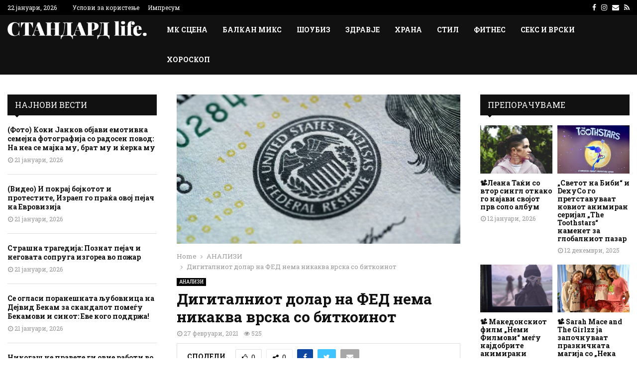

--- FILE ---
content_type: text/html; charset=UTF-8
request_url: https://standard.mk/analizi-ekonomija/digitalniot-dolar-na-fed-nema-nikakva-vrska-so-bitkoinot/
body_size: 33355
content:
<!DOCTYPE html>
<html lang="mk-MK">
<head>
	<meta charset="UTF-8">
		<meta name="viewport" content="width=device-width, initial-scale=1">
		<link rel="profile" href="http://gmpg.org/xfn/11">
	<meta name='robots' content='index, follow, max-image-preview:large, max-snippet:-1, max-video-preview:-1' />
	<style>img:is([sizes="auto" i], [sizes^="auto," i]) { contain-intrinsic-size: 3000px 1500px }</style>
	
	<!-- This site is optimized with the Yoast SEO plugin v26.4 - https://yoast.com/wordpress/plugins/seo/ -->
	<title>Дигиталниот долар на ФЕД нема никаква врска со биткоинот - СТАНДАРД life</title>
	<link rel="canonical" href="https://standard.mk/analizi-ekonomija/digitalniot-dolar-na-fed-nema-nikakva-vrska-so-bitkoinot/" />
	<meta property="og:locale" content="mk_MK" />
	<meta property="og:type" content="article" />
	<meta property="og:title" content="Дигиталниот долар на ФЕД нема никаква врска со биткоинот - СТАНДАРД life" />
	<meta property="og:description" content="Американскиот министер за финансии Џенет Јелен неодамна ја спомена идејата за создавање на таканаречен дигитален долар &#8211; нова форма на електронска валута што би го олеснила системот за плаќање за Американците и најверојатно ќе се натпреварува со биткоин и други криптовалути, пишува Ноа Смит за „Блумберг“. „Но, има смисла за..." />
	<meta property="og:url" content="https://standard.mk/analizi-ekonomija/digitalniot-dolar-na-fed-nema-nikakva-vrska-so-bitkoinot/" />
	<meta property="og:site_name" content="СТАНДАРД life" />
	<meta property="article:published_time" content="2021-02-27T08:23:48+00:00" />
	<meta property="og:image" content="https://standard.mk/wp-content/uploads/2021/02/fed.jpg" />
	<meta property="og:image:width" content="800" />
	<meta property="og:image:height" content="421" />
	<meta property="og:image:type" content="image/jpeg" />
	<meta name="author" content="Влатко Зорба" />
	<meta name="twitter:card" content="summary_large_image" />
	<meta name="twitter:label1" content="Written by" />
	<meta name="twitter:data1" content="Влатко Зорба" />
	<script type="application/ld+json" class="yoast-schema-graph">{"@context":"https://schema.org","@graph":[{"@type":"Article","@id":"https://standard.mk/analizi-ekonomija/digitalniot-dolar-na-fed-nema-nikakva-vrska-so-bitkoinot/#article","isPartOf":{"@id":"https://standard.mk/analizi-ekonomija/digitalniot-dolar-na-fed-nema-nikakva-vrska-so-bitkoinot/"},"author":{"name":"Влатко Зорба","@id":"https://standard.mk/#/schema/person/81a3bb20d805f92f2145f3e7b140ac25"},"headline":"Дигиталниот долар на ФЕД нема никаква врска со биткоинот","datePublished":"2021-02-27T08:23:48+00:00","mainEntityOfPage":{"@id":"https://standard.mk/analizi-ekonomija/digitalniot-dolar-na-fed-nema-nikakva-vrska-so-bitkoinot/"},"wordCount":840,"publisher":{"@id":"https://standard.mk/#organization"},"image":{"@id":"https://standard.mk/analizi-ekonomija/digitalniot-dolar-na-fed-nema-nikakva-vrska-so-bitkoinot/#primaryimage"},"thumbnailUrl":"https://standard.mk/wp-content/uploads/2021/02/fed.jpg","keywords":["Биткоин","Дигитален долар","препорачуваме","топ-вести","ФЕД","Федкоин"],"articleSection":["АНАЛИЗИ"],"inLanguage":"mk-MK"},{"@type":"WebPage","@id":"https://standard.mk/analizi-ekonomija/digitalniot-dolar-na-fed-nema-nikakva-vrska-so-bitkoinot/","url":"https://standard.mk/analizi-ekonomija/digitalniot-dolar-na-fed-nema-nikakva-vrska-so-bitkoinot/","name":"Дигиталниот долар на ФЕД нема никаква врска со биткоинот - СТАНДАРД life","isPartOf":{"@id":"https://standard.mk/#website"},"primaryImageOfPage":{"@id":"https://standard.mk/analizi-ekonomija/digitalniot-dolar-na-fed-nema-nikakva-vrska-so-bitkoinot/#primaryimage"},"image":{"@id":"https://standard.mk/analizi-ekonomija/digitalniot-dolar-na-fed-nema-nikakva-vrska-so-bitkoinot/#primaryimage"},"thumbnailUrl":"https://standard.mk/wp-content/uploads/2021/02/fed.jpg","datePublished":"2021-02-27T08:23:48+00:00","breadcrumb":{"@id":"https://standard.mk/analizi-ekonomija/digitalniot-dolar-na-fed-nema-nikakva-vrska-so-bitkoinot/#breadcrumb"},"inLanguage":"mk-MK","potentialAction":[{"@type":"ReadAction","target":["https://standard.mk/analizi-ekonomija/digitalniot-dolar-na-fed-nema-nikakva-vrska-so-bitkoinot/"]}]},{"@type":"ImageObject","inLanguage":"mk-MK","@id":"https://standard.mk/analizi-ekonomija/digitalniot-dolar-na-fed-nema-nikakva-vrska-so-bitkoinot/#primaryimage","url":"https://standard.mk/wp-content/uploads/2021/02/fed.jpg","contentUrl":"https://standard.mk/wp-content/uploads/2021/02/fed.jpg","width":800,"height":421},{"@type":"BreadcrumbList","@id":"https://standard.mk/analizi-ekonomija/digitalniot-dolar-na-fed-nema-nikakva-vrska-so-bitkoinot/#breadcrumb","itemListElement":[{"@type":"ListItem","position":1,"name":"Home","item":"https://standard.mk/"},{"@type":"ListItem","position":2,"name":"Дигиталниот долар на ФЕД нема никаква врска со биткоинот"}]},{"@type":"WebSite","@id":"https://standard.mk/#website","url":"https://standard.mk/","name":"СТАНДАРД life","description":"","publisher":{"@id":"https://standard.mk/#organization"},"potentialAction":[{"@type":"SearchAction","target":{"@type":"EntryPoint","urlTemplate":"https://standard.mk/?s={search_term_string}"},"query-input":{"@type":"PropertyValueSpecification","valueRequired":true,"valueName":"search_term_string"}}],"inLanguage":"mk-MK"},{"@type":"Organization","@id":"https://standard.mk/#organization","name":"СТАНДАРД life","url":"https://standard.mk/","logo":{"@type":"ImageObject","inLanguage":"mk-MK","@id":"https://standard.mk/#/schema/logo/image/","url":"https://standard.mk/wp-content/uploads/2023/07/standard-life-1.png","contentUrl":"https://standard.mk/wp-content/uploads/2023/07/standard-life-1.png","width":882,"height":117,"caption":"СТАНДАРД life"},"image":{"@id":"https://standard.mk/#/schema/logo/image/"}},{"@type":"Person","@id":"https://standard.mk/#/schema/person/81a3bb20d805f92f2145f3e7b140ac25","name":"Влатко Зорба","image":{"@type":"ImageObject","inLanguage":"mk-MK","@id":"https://standard.mk/#/schema/person/image/","url":"https://secure.gravatar.com/avatar/0c67c2591d666a0680e41ce6feedd192fbbb0819cb8767a25f91f8f305f3ccc2?s=96&d=mm&r=g","contentUrl":"https://secure.gravatar.com/avatar/0c67c2591d666a0680e41ce6feedd192fbbb0819cb8767a25f91f8f305f3ccc2?s=96&d=mm&r=g","caption":"Влатко Зорба"},"url":"https://standard.mk/author/vlatko/"}]}</script>
	<!-- / Yoast SEO plugin. -->


<link rel='dns-prefetch' href='//fonts.googleapis.com' />
<link rel="alternate" type="application/rss+xml" title="СТАНДАРД life &raquo; Фид" href="https://standard.mk/feed/" />
<script type="text/javascript">
/* <![CDATA[ */
window._wpemojiSettings = {"baseUrl":"https:\/\/s.w.org\/images\/core\/emoji\/16.0.1\/72x72\/","ext":".png","svgUrl":"https:\/\/s.w.org\/images\/core\/emoji\/16.0.1\/svg\/","svgExt":".svg","source":{"concatemoji":"https:\/\/standard.mk\/wp-includes\/js\/wp-emoji-release.min.js?ver=6.8.3"}};
/*! This file is auto-generated */
!function(s,n){var o,i,e;function c(e){try{var t={supportTests:e,timestamp:(new Date).valueOf()};sessionStorage.setItem(o,JSON.stringify(t))}catch(e){}}function p(e,t,n){e.clearRect(0,0,e.canvas.width,e.canvas.height),e.fillText(t,0,0);var t=new Uint32Array(e.getImageData(0,0,e.canvas.width,e.canvas.height).data),a=(e.clearRect(0,0,e.canvas.width,e.canvas.height),e.fillText(n,0,0),new Uint32Array(e.getImageData(0,0,e.canvas.width,e.canvas.height).data));return t.every(function(e,t){return e===a[t]})}function u(e,t){e.clearRect(0,0,e.canvas.width,e.canvas.height),e.fillText(t,0,0);for(var n=e.getImageData(16,16,1,1),a=0;a<n.data.length;a++)if(0!==n.data[a])return!1;return!0}function f(e,t,n,a){switch(t){case"flag":return n(e,"\ud83c\udff3\ufe0f\u200d\u26a7\ufe0f","\ud83c\udff3\ufe0f\u200b\u26a7\ufe0f")?!1:!n(e,"\ud83c\udde8\ud83c\uddf6","\ud83c\udde8\u200b\ud83c\uddf6")&&!n(e,"\ud83c\udff4\udb40\udc67\udb40\udc62\udb40\udc65\udb40\udc6e\udb40\udc67\udb40\udc7f","\ud83c\udff4\u200b\udb40\udc67\u200b\udb40\udc62\u200b\udb40\udc65\u200b\udb40\udc6e\u200b\udb40\udc67\u200b\udb40\udc7f");case"emoji":return!a(e,"\ud83e\udedf")}return!1}function g(e,t,n,a){var r="undefined"!=typeof WorkerGlobalScope&&self instanceof WorkerGlobalScope?new OffscreenCanvas(300,150):s.createElement("canvas"),o=r.getContext("2d",{willReadFrequently:!0}),i=(o.textBaseline="top",o.font="600 32px Arial",{});return e.forEach(function(e){i[e]=t(o,e,n,a)}),i}function t(e){var t=s.createElement("script");t.src=e,t.defer=!0,s.head.appendChild(t)}"undefined"!=typeof Promise&&(o="wpEmojiSettingsSupports",i=["flag","emoji"],n.supports={everything:!0,everythingExceptFlag:!0},e=new Promise(function(e){s.addEventListener("DOMContentLoaded",e,{once:!0})}),new Promise(function(t){var n=function(){try{var e=JSON.parse(sessionStorage.getItem(o));if("object"==typeof e&&"number"==typeof e.timestamp&&(new Date).valueOf()<e.timestamp+604800&&"object"==typeof e.supportTests)return e.supportTests}catch(e){}return null}();if(!n){if("undefined"!=typeof Worker&&"undefined"!=typeof OffscreenCanvas&&"undefined"!=typeof URL&&URL.createObjectURL&&"undefined"!=typeof Blob)try{var e="postMessage("+g.toString()+"("+[JSON.stringify(i),f.toString(),p.toString(),u.toString()].join(",")+"));",a=new Blob([e],{type:"text/javascript"}),r=new Worker(URL.createObjectURL(a),{name:"wpTestEmojiSupports"});return void(r.onmessage=function(e){c(n=e.data),r.terminate(),t(n)})}catch(e){}c(n=g(i,f,p,u))}t(n)}).then(function(e){for(var t in e)n.supports[t]=e[t],n.supports.everything=n.supports.everything&&n.supports[t],"flag"!==t&&(n.supports.everythingExceptFlag=n.supports.everythingExceptFlag&&n.supports[t]);n.supports.everythingExceptFlag=n.supports.everythingExceptFlag&&!n.supports.flag,n.DOMReady=!1,n.readyCallback=function(){n.DOMReady=!0}}).then(function(){return e}).then(function(){var e;n.supports.everything||(n.readyCallback(),(e=n.source||{}).concatemoji?t(e.concatemoji):e.wpemoji&&e.twemoji&&(t(e.twemoji),t(e.wpemoji)))}))}((window,document),window._wpemojiSettings);
/* ]]> */
</script>

<style id='wp-emoji-styles-inline-css' type='text/css'>

	img.wp-smiley, img.emoji {
		display: inline !important;
		border: none !important;
		box-shadow: none !important;
		height: 1em !important;
		width: 1em !important;
		margin: 0 0.07em !important;
		vertical-align: -0.1em !important;
		background: none !important;
		padding: 0 !important;
	}
</style>
<link rel='stylesheet' id='wp-block-library-css' href='https://standard.mk/wp-includes/css/dist/block-library/style.min.css?ver=6.8.3' type='text/css' media='all' />
<style id='wp-block-library-theme-inline-css' type='text/css'>
.wp-block-audio :where(figcaption){color:#555;font-size:13px;text-align:center}.is-dark-theme .wp-block-audio :where(figcaption){color:#ffffffa6}.wp-block-audio{margin:0 0 1em}.wp-block-code{border:1px solid #ccc;border-radius:4px;font-family:Menlo,Consolas,monaco,monospace;padding:.8em 1em}.wp-block-embed :where(figcaption){color:#555;font-size:13px;text-align:center}.is-dark-theme .wp-block-embed :where(figcaption){color:#ffffffa6}.wp-block-embed{margin:0 0 1em}.blocks-gallery-caption{color:#555;font-size:13px;text-align:center}.is-dark-theme .blocks-gallery-caption{color:#ffffffa6}:root :where(.wp-block-image figcaption){color:#555;font-size:13px;text-align:center}.is-dark-theme :root :where(.wp-block-image figcaption){color:#ffffffa6}.wp-block-image{margin:0 0 1em}.wp-block-pullquote{border-bottom:4px solid;border-top:4px solid;color:currentColor;margin-bottom:1.75em}.wp-block-pullquote cite,.wp-block-pullquote footer,.wp-block-pullquote__citation{color:currentColor;font-size:.8125em;font-style:normal;text-transform:uppercase}.wp-block-quote{border-left:.25em solid;margin:0 0 1.75em;padding-left:1em}.wp-block-quote cite,.wp-block-quote footer{color:currentColor;font-size:.8125em;font-style:normal;position:relative}.wp-block-quote:where(.has-text-align-right){border-left:none;border-right:.25em solid;padding-left:0;padding-right:1em}.wp-block-quote:where(.has-text-align-center){border:none;padding-left:0}.wp-block-quote.is-large,.wp-block-quote.is-style-large,.wp-block-quote:where(.is-style-plain){border:none}.wp-block-search .wp-block-search__label{font-weight:700}.wp-block-search__button{border:1px solid #ccc;padding:.375em .625em}:where(.wp-block-group.has-background){padding:1.25em 2.375em}.wp-block-separator.has-css-opacity{opacity:.4}.wp-block-separator{border:none;border-bottom:2px solid;margin-left:auto;margin-right:auto}.wp-block-separator.has-alpha-channel-opacity{opacity:1}.wp-block-separator:not(.is-style-wide):not(.is-style-dots){width:100px}.wp-block-separator.has-background:not(.is-style-dots){border-bottom:none;height:1px}.wp-block-separator.has-background:not(.is-style-wide):not(.is-style-dots){height:2px}.wp-block-table{margin:0 0 1em}.wp-block-table td,.wp-block-table th{word-break:normal}.wp-block-table :where(figcaption){color:#555;font-size:13px;text-align:center}.is-dark-theme .wp-block-table :where(figcaption){color:#ffffffa6}.wp-block-video :where(figcaption){color:#555;font-size:13px;text-align:center}.is-dark-theme .wp-block-video :where(figcaption){color:#ffffffa6}.wp-block-video{margin:0 0 1em}:root :where(.wp-block-template-part.has-background){margin-bottom:0;margin-top:0;padding:1.25em 2.375em}
</style>
<style id='classic-theme-styles-inline-css' type='text/css'>
/*! This file is auto-generated */
.wp-block-button__link{color:#fff;background-color:#32373c;border-radius:9999px;box-shadow:none;text-decoration:none;padding:calc(.667em + 2px) calc(1.333em + 2px);font-size:1.125em}.wp-block-file__button{background:#32373c;color:#fff;text-decoration:none}
</style>
<style id='global-styles-inline-css' type='text/css'>
:root{--wp--preset--aspect-ratio--square: 1;--wp--preset--aspect-ratio--4-3: 4/3;--wp--preset--aspect-ratio--3-4: 3/4;--wp--preset--aspect-ratio--3-2: 3/2;--wp--preset--aspect-ratio--2-3: 2/3;--wp--preset--aspect-ratio--16-9: 16/9;--wp--preset--aspect-ratio--9-16: 9/16;--wp--preset--color--black: #000000;--wp--preset--color--cyan-bluish-gray: #abb8c3;--wp--preset--color--white: #ffffff;--wp--preset--color--pale-pink: #f78da7;--wp--preset--color--vivid-red: #cf2e2e;--wp--preset--color--luminous-vivid-orange: #ff6900;--wp--preset--color--luminous-vivid-amber: #fcb900;--wp--preset--color--light-green-cyan: #7bdcb5;--wp--preset--color--vivid-green-cyan: #00d084;--wp--preset--color--pale-cyan-blue: #8ed1fc;--wp--preset--color--vivid-cyan-blue: #0693e3;--wp--preset--color--vivid-purple: #9b51e0;--wp--preset--gradient--vivid-cyan-blue-to-vivid-purple: linear-gradient(135deg,rgba(6,147,227,1) 0%,rgb(155,81,224) 100%);--wp--preset--gradient--light-green-cyan-to-vivid-green-cyan: linear-gradient(135deg,rgb(122,220,180) 0%,rgb(0,208,130) 100%);--wp--preset--gradient--luminous-vivid-amber-to-luminous-vivid-orange: linear-gradient(135deg,rgba(252,185,0,1) 0%,rgba(255,105,0,1) 100%);--wp--preset--gradient--luminous-vivid-orange-to-vivid-red: linear-gradient(135deg,rgba(255,105,0,1) 0%,rgb(207,46,46) 100%);--wp--preset--gradient--very-light-gray-to-cyan-bluish-gray: linear-gradient(135deg,rgb(238,238,238) 0%,rgb(169,184,195) 100%);--wp--preset--gradient--cool-to-warm-spectrum: linear-gradient(135deg,rgb(74,234,220) 0%,rgb(151,120,209) 20%,rgb(207,42,186) 40%,rgb(238,44,130) 60%,rgb(251,105,98) 80%,rgb(254,248,76) 100%);--wp--preset--gradient--blush-light-purple: linear-gradient(135deg,rgb(255,206,236) 0%,rgb(152,150,240) 100%);--wp--preset--gradient--blush-bordeaux: linear-gradient(135deg,rgb(254,205,165) 0%,rgb(254,45,45) 50%,rgb(107,0,62) 100%);--wp--preset--gradient--luminous-dusk: linear-gradient(135deg,rgb(255,203,112) 0%,rgb(199,81,192) 50%,rgb(65,88,208) 100%);--wp--preset--gradient--pale-ocean: linear-gradient(135deg,rgb(255,245,203) 0%,rgb(182,227,212) 50%,rgb(51,167,181) 100%);--wp--preset--gradient--electric-grass: linear-gradient(135deg,rgb(202,248,128) 0%,rgb(113,206,126) 100%);--wp--preset--gradient--midnight: linear-gradient(135deg,rgb(2,3,129) 0%,rgb(40,116,252) 100%);--wp--preset--font-size--small: 14px;--wp--preset--font-size--medium: 20px;--wp--preset--font-size--large: 32px;--wp--preset--font-size--x-large: 42px;--wp--preset--font-size--normal: 16px;--wp--preset--font-size--huge: 42px;--wp--preset--spacing--20: 0.44rem;--wp--preset--spacing--30: 0.67rem;--wp--preset--spacing--40: 1rem;--wp--preset--spacing--50: 1.5rem;--wp--preset--spacing--60: 2.25rem;--wp--preset--spacing--70: 3.38rem;--wp--preset--spacing--80: 5.06rem;--wp--preset--shadow--natural: 6px 6px 9px rgba(0, 0, 0, 0.2);--wp--preset--shadow--deep: 12px 12px 50px rgba(0, 0, 0, 0.4);--wp--preset--shadow--sharp: 6px 6px 0px rgba(0, 0, 0, 0.2);--wp--preset--shadow--outlined: 6px 6px 0px -3px rgba(255, 255, 255, 1), 6px 6px rgba(0, 0, 0, 1);--wp--preset--shadow--crisp: 6px 6px 0px rgba(0, 0, 0, 1);}:where(.is-layout-flex){gap: 0.5em;}:where(.is-layout-grid){gap: 0.5em;}body .is-layout-flex{display: flex;}.is-layout-flex{flex-wrap: wrap;align-items: center;}.is-layout-flex > :is(*, div){margin: 0;}body .is-layout-grid{display: grid;}.is-layout-grid > :is(*, div){margin: 0;}:where(.wp-block-columns.is-layout-flex){gap: 2em;}:where(.wp-block-columns.is-layout-grid){gap: 2em;}:where(.wp-block-post-template.is-layout-flex){gap: 1.25em;}:where(.wp-block-post-template.is-layout-grid){gap: 1.25em;}.has-black-color{color: var(--wp--preset--color--black) !important;}.has-cyan-bluish-gray-color{color: var(--wp--preset--color--cyan-bluish-gray) !important;}.has-white-color{color: var(--wp--preset--color--white) !important;}.has-pale-pink-color{color: var(--wp--preset--color--pale-pink) !important;}.has-vivid-red-color{color: var(--wp--preset--color--vivid-red) !important;}.has-luminous-vivid-orange-color{color: var(--wp--preset--color--luminous-vivid-orange) !important;}.has-luminous-vivid-amber-color{color: var(--wp--preset--color--luminous-vivid-amber) !important;}.has-light-green-cyan-color{color: var(--wp--preset--color--light-green-cyan) !important;}.has-vivid-green-cyan-color{color: var(--wp--preset--color--vivid-green-cyan) !important;}.has-pale-cyan-blue-color{color: var(--wp--preset--color--pale-cyan-blue) !important;}.has-vivid-cyan-blue-color{color: var(--wp--preset--color--vivid-cyan-blue) !important;}.has-vivid-purple-color{color: var(--wp--preset--color--vivid-purple) !important;}.has-black-background-color{background-color: var(--wp--preset--color--black) !important;}.has-cyan-bluish-gray-background-color{background-color: var(--wp--preset--color--cyan-bluish-gray) !important;}.has-white-background-color{background-color: var(--wp--preset--color--white) !important;}.has-pale-pink-background-color{background-color: var(--wp--preset--color--pale-pink) !important;}.has-vivid-red-background-color{background-color: var(--wp--preset--color--vivid-red) !important;}.has-luminous-vivid-orange-background-color{background-color: var(--wp--preset--color--luminous-vivid-orange) !important;}.has-luminous-vivid-amber-background-color{background-color: var(--wp--preset--color--luminous-vivid-amber) !important;}.has-light-green-cyan-background-color{background-color: var(--wp--preset--color--light-green-cyan) !important;}.has-vivid-green-cyan-background-color{background-color: var(--wp--preset--color--vivid-green-cyan) !important;}.has-pale-cyan-blue-background-color{background-color: var(--wp--preset--color--pale-cyan-blue) !important;}.has-vivid-cyan-blue-background-color{background-color: var(--wp--preset--color--vivid-cyan-blue) !important;}.has-vivid-purple-background-color{background-color: var(--wp--preset--color--vivid-purple) !important;}.has-black-border-color{border-color: var(--wp--preset--color--black) !important;}.has-cyan-bluish-gray-border-color{border-color: var(--wp--preset--color--cyan-bluish-gray) !important;}.has-white-border-color{border-color: var(--wp--preset--color--white) !important;}.has-pale-pink-border-color{border-color: var(--wp--preset--color--pale-pink) !important;}.has-vivid-red-border-color{border-color: var(--wp--preset--color--vivid-red) !important;}.has-luminous-vivid-orange-border-color{border-color: var(--wp--preset--color--luminous-vivid-orange) !important;}.has-luminous-vivid-amber-border-color{border-color: var(--wp--preset--color--luminous-vivid-amber) !important;}.has-light-green-cyan-border-color{border-color: var(--wp--preset--color--light-green-cyan) !important;}.has-vivid-green-cyan-border-color{border-color: var(--wp--preset--color--vivid-green-cyan) !important;}.has-pale-cyan-blue-border-color{border-color: var(--wp--preset--color--pale-cyan-blue) !important;}.has-vivid-cyan-blue-border-color{border-color: var(--wp--preset--color--vivid-cyan-blue) !important;}.has-vivid-purple-border-color{border-color: var(--wp--preset--color--vivid-purple) !important;}.has-vivid-cyan-blue-to-vivid-purple-gradient-background{background: var(--wp--preset--gradient--vivid-cyan-blue-to-vivid-purple) !important;}.has-light-green-cyan-to-vivid-green-cyan-gradient-background{background: var(--wp--preset--gradient--light-green-cyan-to-vivid-green-cyan) !important;}.has-luminous-vivid-amber-to-luminous-vivid-orange-gradient-background{background: var(--wp--preset--gradient--luminous-vivid-amber-to-luminous-vivid-orange) !important;}.has-luminous-vivid-orange-to-vivid-red-gradient-background{background: var(--wp--preset--gradient--luminous-vivid-orange-to-vivid-red) !important;}.has-very-light-gray-to-cyan-bluish-gray-gradient-background{background: var(--wp--preset--gradient--very-light-gray-to-cyan-bluish-gray) !important;}.has-cool-to-warm-spectrum-gradient-background{background: var(--wp--preset--gradient--cool-to-warm-spectrum) !important;}.has-blush-light-purple-gradient-background{background: var(--wp--preset--gradient--blush-light-purple) !important;}.has-blush-bordeaux-gradient-background{background: var(--wp--preset--gradient--blush-bordeaux) !important;}.has-luminous-dusk-gradient-background{background: var(--wp--preset--gradient--luminous-dusk) !important;}.has-pale-ocean-gradient-background{background: var(--wp--preset--gradient--pale-ocean) !important;}.has-electric-grass-gradient-background{background: var(--wp--preset--gradient--electric-grass) !important;}.has-midnight-gradient-background{background: var(--wp--preset--gradient--midnight) !important;}.has-small-font-size{font-size: var(--wp--preset--font-size--small) !important;}.has-medium-font-size{font-size: var(--wp--preset--font-size--medium) !important;}.has-large-font-size{font-size: var(--wp--preset--font-size--large) !important;}.has-x-large-font-size{font-size: var(--wp--preset--font-size--x-large) !important;}
:where(.wp-block-post-template.is-layout-flex){gap: 1.25em;}:where(.wp-block-post-template.is-layout-grid){gap: 1.25em;}
:where(.wp-block-columns.is-layout-flex){gap: 2em;}:where(.wp-block-columns.is-layout-grid){gap: 2em;}
:root :where(.wp-block-pullquote){font-size: 1.5em;line-height: 1.6;}
</style>
<link rel='stylesheet' id='pencisc-css' href='https://standard.mk/wp-content/plugins/penci-framework/assets/css/single-shortcode.css?ver=6.8.3' type='text/css' media='all' />
<link rel='stylesheet' id='parent-style-css' href='https://standard.mk/wp-content/themes/pennews/style.css?ver=6.8.3' type='text/css' media='all' />
<link rel='stylesheet' id='penci-style-child-css' href='https://standard.mk/wp-content/themes/pennews-child/style.css?ver=1.0.0' type='text/css' media='all' />
<link rel='stylesheet' id='penci-font-awesome-css' href='https://standard.mk/wp-content/themes/pennews/css/font-awesome.min.css?ver=4.5.2' type='text/css' media='all' />
<link rel='stylesheet' id='penci-fonts-css' href='//fonts.googleapis.com/css?family=Roboto%3A300%2C300italic%2C400%2C400italic%2C500%2C500italic%2C700%2C700italic%2C800%2C800italic%7CMukta+Vaani%3A300%2C300italic%2C400%2C400italic%2C500%2C500italic%2C700%2C700italic%2C800%2C800italic%7COswald%3A300%2C300italic%2C400%2C400italic%2C500%2C500italic%2C700%2C700italic%2C800%2C800italic%7CTeko%3A300%2C300italic%2C400%2C400italic%2C500%2C500italic%2C700%2C700italic%2C800%2C800italic%7CRoboto+Slab%3A300%2C300italic%2C400%2C400italic%2C500%2C500italic%2C700%2C700italic%2C800%2C800italic%3A300%2C300italic%2C400%2C400italic%2C500%2C500italic%2C700%2C700italic%2C800%2C800italic%26subset%3Dcyrillic%2Ccyrillic-ext%2Cgreek%2Cgreek-ext%2Clatin-ext' type='text/css' media='all' />
<link rel='stylesheet' id='penci-style-css' href='https://standard.mk/wp-content/themes/pennews-child/style.css?ver=6.7.4' type='text/css' media='all' />
<style id='penci-style-inline-css' type='text/css'>
.penci-block-vc.style-title-13:not(.footer-widget).style-title-center .penci-block-heading {border-right: 10px solid transparent; border-left: 10px solid transparent; }.site-branding h1, .site-branding h2 {margin: 0;}.penci-schema-markup { display: none !important; }.penci-entry-media .twitter-video { max-width: none !important; margin: 0 !important; }.penci-entry-media .fb-video { margin-bottom: 0; }.penci-entry-media .post-format-meta > iframe { vertical-align: top; }.penci-single-style-6 .penci-entry-media-top.penci-video-format-dailymotion:after, .penci-single-style-6 .penci-entry-media-top.penci-video-format-facebook:after, .penci-single-style-6 .penci-entry-media-top.penci-video-format-vimeo:after, .penci-single-style-6 .penci-entry-media-top.penci-video-format-twitter:after, .penci-single-style-7 .penci-entry-media-top.penci-video-format-dailymotion:after, .penci-single-style-7 .penci-entry-media-top.penci-video-format-facebook:after, .penci-single-style-7 .penci-entry-media-top.penci-video-format-vimeo:after, .penci-single-style-7 .penci-entry-media-top.penci-video-format-twitter:after { content: none; } .penci-single-style-5 .penci-entry-media.penci-video-format-dailymotion:after, .penci-single-style-5 .penci-entry-media.penci-video-format-facebook:after, .penci-single-style-5 .penci-entry-media.penci-video-format-vimeo:after, .penci-single-style-5 .penci-entry-media.penci-video-format-twitter:after { content: none; }@media screen and (max-width: 960px) { .penci-insta-thumb ul.thumbnails.penci_col_5 li, .penci-insta-thumb ul.thumbnails.penci_col_6 li { width: 33.33% !important; } .penci-insta-thumb ul.thumbnails.penci_col_7 li, .penci-insta-thumb ul.thumbnails.penci_col_8 li, .penci-insta-thumb ul.thumbnails.penci_col_9 li, .penci-insta-thumb ul.thumbnails.penci_col_10 li { width: 25% !important; } }.site-header.header--s12 .penci-menu-toggle-wapper,.site-header.header--s12 .header__social-search { flex: 1; }.site-header.header--s5 .site-branding {  padding-right: 0;margin-right: 40px; }.penci-block_37 .penci_post-meta { padding-top: 8px; }.penci-block_37 .penci-post-excerpt + .penci_post-meta { padding-top: 0; }.penci-hide-text-votes { display: none; }.penci-usewr-review {  border-top: 1px solid #ececec; }.penci-review-score {top: 5px; position: relative; }.penci-social-counter.penci-social-counter--style-3 .penci-social__empty a, .penci-social-counter.penci-social-counter--style-4 .penci-social__empty a, .penci-social-counter.penci-social-counter--style-5 .penci-social__empty a, .penci-social-counter.penci-social-counter--style-6 .penci-social__empty a { display: flex; justify-content: center; align-items: center; }.penci-block-error { padding: 0 20px 20px; }@media screen and (min-width: 1240px){ .penci_dis_padding_bw .penci-content-main.penci-col-4:nth-child(3n+2) { padding-right: 15px; padding-left: 15px; }}.bos_searchbox_widget_class.penci-vc-column-1 #flexi_searchbox #b_searchboxInc .b_submitButton_wrapper{ padding-top: 10px; padding-bottom: 10px; }.mfp-image-holder .mfp-close, .mfp-iframe-holder .mfp-close { background: transparent; border-color: transparent; }h1, h2, h3, h4, h5, h6,.error404 .page-title,
		.error404 .penci-block-vc .penci-block__title, .footer__bottom.style-2 .block-title {font-family: 'Roboto Slab', serif}h1, h2, h3, h4, h5, h6,.error404 .page-title,
		 .error404 .penci-block-vc .penci-block__title, .product_list_widget .product-title, .footer__bottom.style-2 .block-title {font-weight: 600}.penci-block-vc .penci-block__title, .penci-menu-hbg .penci-block-vc .penci-block__title, .penci-menu-hbg-widgets .menu-hbg-title{ font-family:'Roboto Slab', serif; }.penci-block-vc .penci-block__title, .penci-menu-hbg .penci-block-vc .penci-block__title, .penci-menu-hbg-widgets .menu-hbg-title{ font-weight:600; }body, button, input, select, textarea,.penci-post-subtitle,.woocommerce ul.products li.product .button,#site-navigation .penci-megamenu .penci-mega-thumbnail .mega-cat-name{font-family: 'Roboto Slab', serif}.single .entry-content,.page .entry-content{ font-size:17px; }.penci-topbar a:hover , .penci-topbar ul li a:hover{ color:#b92025 !important; }.site-header .site-branding a,.header__top .site-branding a{ transform: translateY( 10px ); }.site-header .site-branding .site-title,.header__top .site-branding .site-title{ padding-bottom:4px !important; }.header--s5 .site-branding,.header--s5 .site-branding img {max-width: 280px !important;overflow: hidden; }.site-description{ font-family: 'Roboto Slab', serif;font-weight: 600; }.main-navigation a,.mobile-sidebar .primary-menu-mobile li a, .penci-menu-hbg .primary-menu-mobile li a{ font-family: 'Roboto Slab', serif; }.main-navigation a,.mobile-sidebar .primary-menu-mobile li a, .penci-menu-hbg .primary-menu-mobile li a{ font-weight: bold; }.main-navigation > ul:not(.children) > li > a{ font-size: 14px; }.penci-post-pagination h5{ font-size:16px; }.penci-post-related .item-related h4{ font-size:14px; }.single .penci-single-featured-img{ padding-top: 66.6667% !important; }.penci-block-vc-pag  .penci-archive__list_posts .penci-post-item .entry-title{ font-size:20px; }.penci-block-vc-pag  .penci-archive__list_posts .penci-post-item .entry-title{ font-weight:normal; }.penci-pmore-link .more-link{ font-family:'Roboto Slab', serif;font-weight:600; }.penci-block-vc-pag .penci-pmore-link .more-link{ font-family:'Roboto Slab', serif;font-weight:600; }.penci-menu-hbg-widgets .menu-hbg-title { font-family:'Roboto Slab', serif }
		.woocommerce div.product .related > h2,.woocommerce div.product .upsells > h2,
		.post-title-box .post-box-title,.site-content #respond h3,.site-content .widget-title,
		.site-content .widgettitle,
		body.page-template-full-width.page-paged-2 .site-content .widget.penci-block-vc .penci-block__title,
		body:not( .page-template-full-width ) .site-content .widget.penci-block-vc .penci-block__title{ font-size:16px !important;font-weight:normal !important;font-family:'Roboto Slab', serif !important; }.footer__bottom  .footer__logo a{font-size: 280px !important;}.site-footer .penci-block-vc .penci-block__title{ font-size:16px;font-weight:normal;font-family:'Roboto Slab', serif; }.footer__bottom.style-2 .block-title{ font-size:18px !important;}.footer__logo a,.footer__logo img{ max-width:280px;}body{ background-color: #fff; }.penci_dis_padding_bw .penci-block-vc.style-title-11:not(.footer-widget) .penci-block__title a,
		.penci_dis_padding_bw .penci-block-vc.style-title-11:not(.footer-widget) .penci-block__title span, 
		.penci_dis_padding_bw .penci-block-vc.style-title-11:not(.footer-widget) .penci-subcat-filter, 
		.penci_dis_padding_bw .penci-block-vc.style-title-11:not(.footer-widget) .penci-slider-nav{ background-color:#ffffff; }body, input, select, textarea,
			.widget.widget_display_replies li, .widget.widget_display_topics li,
			.widget ul li,
			.error404 .page-title,
			.entry-content .penci-recipe-heading h2,
			.entry-content .penci-recipe-title,
			#respond h3,.penci-review-text,#respond textarea, .wpcf7 textarea,
			.woocommerce .woocommerce-product-search input[type="search"],
			.woocommerce nav.woocommerce-pagination ul li a, .woocommerce nav.woocommerce-pagination ul li span,
			.woocommerce table.shop_table th,
			.woocommerce-page form .form-row .input-text,
			.select2-container--default .select2-selection--single .select2-selection__rendered,
			#respond label, .wpcf7 label,
			.mc4wp-form,
			#bbpress-forums li.bbp-body ul.forum li.bbp-forum-topic-count, #bbpress-forums li.bbp-body ul.forum li.bbp-forum-reply-count,
			#bbpress-forums li.bbp-body ul.forum li.bbp-forum-freshness, #bbpress-forums li.bbp-body ul.forum li.bbp-forum-freshness a, 
			#bbpress-forums li.bbp-body ul.topic li.bbp-forum-topic-count, #bbpress-forums li.bbp-body ul.topic li.bbp-topic-voice-count,
			#bbpress-forums li.bbp-body ul.topic li.bbp-forum-reply-count, #bbpress-forums li.bbp-body ul.topic li.bbp-topic-freshness > a,
			#bbpress-forums li.bbp-body ul.topic li.bbp-topic-freshness, #bbpress-forums li.bbp-body ul.topic li.bbp-topic-reply-count,
			div.bbp-template-notice, div.indicator-hint,
			#bbpress-forums fieldset.bbp-form legend,
			.entry-content code, .wpb_text_column code, .entry-content blockquote.wp-block-quote p, .entry-content blockquote.wp-block-quote p,
			.penci_dark_layout blockquote.style-3, .penci_dark_layout blockquote.style-3 p,
			.penci_dark_layout blockquote.style-2,.penci_dark_layout blockquote.style-2 p,
			.wpb_text_column blockquote.wp-block-quote p, .wpb_text_column blockquote.wp-block-quote p,
			.widget.widget_display_views li, .widget.widget_display_forums li, .widget.widget_layered_nav li,
			.widget.widget_product_categories li, .widget.widget_categories li, .widget.widget_archive li,
			.widget.widget_pages li, .widget.widget_meta li, .wp-block-pullquote{ color:#000000 }
		.penci-ajax-search-results .ajax-loading:before,
		.show-search .show-search__content,
		div.bbp-template-notice, div.indicator-hint,	
		.widget select,select, pre,.wpb_text_column,
		.single .penci-content-post, .page .penci-content-post,
		.forum-archive .penci-content-post,
		.penci-block-vc,.penci-archive__content,.error404 .not-found,.ajax-loading:before{ background-color:#ffffff }
		.penci-block-vc.style-title-11:not(.footer-widget) .penci-block__title a,
		.penci-block-vc.style-title-11:not(.footer-widget) .penci-block__title span, 
		.penci-block-vc.style-title-11:not(.footer-widget) .penci-subcat-filter, 
		.penci-block-vc.style-title-11:not(.footer-widget) .penci-slider-nav{ background-color:#ffffff }.penci-archive .entry-meta,.penci-archive .entry-meta a,

			.penci-inline-related-posts .penci_post-meta, .penci__general-meta .penci_post-meta, 
			.penci-block_video.style-1 .penci_post-meta, .penci-block_video.style-7 .penci_post-meta,
			.penci_breadcrumbs a, .penci_breadcrumbs span,.penci_breadcrumbs i,
			.error404 .page-content,
			.woocommerce .comment-form p.stars a,
			.woocommerce .woocommerce-ordering, .woocommerce .woocommerce-result-count,
			.woocommerce #reviews #comments ol.commentlist li .comment-text .meta,
			.penci-entry-meta,#wp-calendar caption,.penci-post-pagination span,
			.penci-archive .entry-meta span{ color:#999999 }
		.site-main .element-media-controls a, .entry-content .element-media-controls a,
		    .penci-portfolio-below_img .inner-item-portfolio .portfolio-desc h3,
			.post-entry .penci-portfolio-filter ul li a, .penci-portfolio-filter ul li a,
			.widget_display_stats dt, .widget_display_stats dd,
			#wp-calendar tbody td a,
			.widget.widget_display_replies a,
			.post-entry .penci-portfolio-filter ul li.active a, .penci-portfolio-filter ul li.active a,
			.woocommerce div.product .woocommerce-tabs ul.tabs li a,
			.woocommerce ul.products li.product h3, .woocommerce ul.products li.product .woocommerce-loop-product__title,
			.woocommerce table.shop_table td.product-name a,
			input[type="text"], input[type="email"], input[type="url"], input[type="password"],
			input[type="search"], input[type="number"], input[type="tel"], input[type="range"], input[type="date"],
			input[type="month"], input[type="week"], input[type="time"], input[type="datetime"], input[type="datetime-local"], input[type="color"], textarea,
			.error404 .page-content .search-form .search-submit,.penci-no-results .search-form .search-submit,.error404 .page-content a,
			a,.widget a,.penci-block-vc .penci-block__title a, .penci-block-vc .penci-block__title span,
			.penci-page-title, .penci-entry-title,.woocommerce .page-title,
			.penci-recipe-index-wrap .penci-recipe-index-title a,
			.penci-social-buttons .penci-social-share-text,
			.woocommerce div.product .product_title,
			.penci-post-pagination h5 a,
			.woocommerce div.product .woocommerce-tabs .panel > h2:first-child, .woocommerce div.product .woocommerce-tabs .panel #reviews #comments h2,
			.woocommerce div.product .woocommerce-tabs .panel #respond .comment-reply-title,
			.woocommerce #reviews #comments ol.commentlist li .comment-text .meta strong,
			.woocommerce div.product .related > h2, .woocommerce div.product .upsells > h2,
			.penci-author-content .author-social,
			.forum-archive .penci-entry-title,
			#bbpress-forums li.bbp-body ul.forum li.bbp-forum-info a,
			.woocommerce div.product .entry-summary div[itemprop="description"] h2, .woocommerce div.product .woocommerce-tabs #tab-description h2,
			.widget.widget_recent_entries li a, .widget.widget_recent_comments li a, .widget.widget_meta li a,
			.penci-pagination:not(.penci-ajax-more) a, .penci-pagination:not(.penci-ajax-more) span{ color:#111111 }div.wpforms-container .wpforms-form input[type=date],div.wpforms-container .wpforms-form input[type=datetime],div.wpforms-container .wpforms-form input[type=datetime-local],div.wpforms-container .wpforms-form input[type=email],div.wpforms-container .wpforms-form input[type=month],div.wpforms-container .wpforms-form input[type=number],div.wpforms-container .wpforms-form input[type=password],div.wpforms-container .wpforms-form input[type=range],div.wpforms-container .wpforms-form input[type=search],div.wpforms-container .wpforms-form input[type=tel],div.wpforms-container .wpforms-form input[type=text],div.wpforms-container .wpforms-form input[type=time],div.wpforms-container .wpforms-form input[type=url],div.wpforms-container .wpforms-form input[type=week],div.wpforms-container .wpforms-form select,div.wpforms-container .wpforms-form textarea{ color: #111111 }
		h1, h2, h3, h4, h5, h6,.penci-userreview-author,.penci-review-metas .penci-review-meta i,
		.entry-content h1, .entry-content h2, .entry-content h3, .entry-content h4,
		.entry-content h5, .entry-content h6, .comment-content h1, .comment-content h2,
		.comment-content h3, .comment-content h4, .comment-content h5, .comment-content h6,
		.penci-inline-related-posts .penci-irp-heading{ color:#111111 }.site-main .frontend-form-container .element-media-file,.site-main .frontend-form-container .element-media,.site-main .frontend-item-container .select2.select2-container .select2-selection.select-with-search-container,.site-main .frontend-item-container input[type="text"],.site-main .frontend-item-container input[type="email"],.site-main .frontend-item-container input[type="url"],.site-main .frontend-item-container textarea,.site-main .frontend-item-container select{ border-color: #dedede }
			.site-header,
			.buddypress-wrap .select-wrap,
			.penci-post-blog-classic,
			.activity-list.bp-list,
			.penci-team_memebers .penci-team_item__content,
			.penci-author-box-wrap,
			.about-widget .about-me-heading:before,
			#buddypress .wp-editor-container,
			#bbpress-forums .bbp-forums-list,
			div.bbp-forum-header, div.bbp-topic-header, div.bbp-reply-header,
			.activity-list li.bbp_topic_create .activity-content .activity-inner,
			.rtl .activity-list li.bbp_reply_create .activity-content .activity-inner,
			#drag-drop-area,
			.bp-avatar-nav ul.avatar-nav-items li.current,
			.bp-avatar-nav ul,
			.site-main .bbp-pagination-links a, .site-main .bbp-pagination-links span.current,
			.bbpress  .wp-editor-container,
			.penci-ajax-search-results-wrapper,
			.show-search .search-field,
			.show-search .show-search__content,
			.penci-viewall-results,
			.penci-subcat-list .flexMenu-viewMore .flexMenu-popup,
			.penci-owl-carousel-style .owl-dot span,
			.penci-owl-carousel-slider .owl-dot span,
			.woocommerce-cart table.cart td.actions .coupon .input-text,
			.blog-boxed .penci-archive__content .article_content,
			.penci-block_28 .block28_first_item:not(.hide-border),
			.penci-mul-comments-wrapper .penci-tab-nav,
			.penci-recipe,.penci-recipe-heading,.penci-recipe-ingredients,.penci-recipe-notes,
			.wp-block-yoast-faq-block .schema-faq-section,
			.wp-block-yoast-how-to-block ol.schema-how-to-steps,
			.wp-block-pullquote,
			.wrapper-penci-recipe .penci-recipe-ingredients
			{ border-color:#dedede }
		    blockquote:not(.wp-block-quote):before, q:before,   
		    blockquote:not(.wp-block-quote):after, q:after, blockquote.style-3:before,
			.penci-block-vc.style-title-10:not(.footer-widget) .penci-block-heading:after
			{ background-color:#dedede }
			.penci-block-vc.style-title-10:not(.footer-widget) .penci-block-heading,
			.wrapper-penci-review, .penci-review-container.penci-review-count,.penci-usewr-review,
			.widget .tagcloud a,.widget.widget_recent_entries li, .widget.widget_recent_comments li, .widget.widget_meta li,
		    .penci-inline-related-posts,
		    .penci_dark_layout .site-main #buddypress div.item-list-tabs:not(#subnav),
			code,abbr, acronym,fieldset,hr,#bbpress-forums div.bbp-the-content-wrapper textarea.bbp-the-content,
			.penci-pagination:not(.penci-ajax-more) a, .penci-pagination:not(.penci-ajax-more) span,
			th,td,#wp-calendar tbody td{ border-color:#dedede }
			.site-main #bbpress-forums li.bbp-body ul.forum,
			.site-main #bbpress-forums li.bbp-body ul.topic,#bbpress-forums li.bbp-footer,
			#bbpress-forums div.bbp-template-notice.info,
			.bbp-pagination-links a, .bbp-pagination-links span.current,
			.site-main #buddypress .standard-form textarea,
			.site-main #buddypress .standard-form input[type=text], .site-main #buddypress .standard-form input[type=color], 
			.site-main #buddypress .standard-form input[type=date], .site-main #buddypress .standard-form input[type=datetime],
			.site-main #buddypress .standard-form input[type=datetime-local], .site-main #buddypress .standard-form input[type=email],
			.site-main #buddypress .standard-form input[type=month], .site-main #buddypress .standard-form input[type=number], 
			.site-main #buddypress .standard-form input[type=range], .site-main #buddypress .standard-form input[type=search], 
			.site-main #buddypress .standard-form input[type=tel], .site-main #buddypress .standard-form input[type=time],
		    .site-main #buddypress .standard-form input[type=url], .site-main #buddypress .standard-form input[type=week],
		    .site-main #buddypress .standard-form select,.site-main #buddypress .standard-form input[type=password],
	        .site-main #buddypress .dir-search input[type=search], .site-main #buddypress .dir-search input[type=text],
	        .site-main #buddypress .groups-members-search input[type=search], .site-main #buddypress .groups-members-search input[type=text],
	        .site-main #buddypress button, .site-main #buddypress a.button,
	        .site-main #buddypress input[type=button], .site-main #buddypress input[type=reset],
	        .site-main #buddypress ul.button-nav li a,.site-main #buddypress div.generic-button a,.site-main #buddypress .comment-reply-link, 
	        a.bp-title-button,.site-main #buddypress button:hover,.site-main #buddypress a.button:hover, .site-main #buddypress a.button:focus,
	        .site-main #buddypress input[type=button]:hover, .site-main #buddypress input[type=reset]:hover, 
	        .site-main #buddypress ul.button-nav li a:hover, .site-main #buddypress ul.button-nav li.current a,
	        .site-main #buddypress div.generic-button a:hover,.site-main #buddypress .comment-reply-link:hover,
	        .site-main #buddypress input[type=submit]:hover,.site-main #buddypress select,.site-main #buddypress ul.item-list,
			.site-main #buddypress .profile[role=main],.site-main #buddypress ul.item-list li,.site-main #buddypress div.pagination .pag-count ,
			.site-main #buddypress div.pagination .pagination-links span,.site-main #buddypress div.pagination .pagination-links a,
			body.activity-permalink .site-main #buddypress div.activity-comments, .site-main #buddypress div.activity-comments form .ac-textarea,
			.site-main #buddypress table.profile-fields, .site-main #buddypress table.profile-fields:last-child{ border-color:#dedede }.site-main #buddypress table.notifications tr td.label, #buddypress table.notifications-settings tr td.label,.site-main #buddypress table.profile-fields tr td.label, #buddypress table.wp-profile-fields tr td.label,.site-main #buddypress table.messages-notices tr td.label, #buddypress table.forum tr td.label{ border-color: #dedede !important; }
			.penci-block-vc,
			.penci-block_1 .block1_first_item,
			.penci-block_1 .block1_first_item .penci_post-meta,
			.penci-block_1 .block1_items .penci_media_object,
			.penci-block_4 .penci-small-thumb:after,
			.penci-recent-rv,
			.penci-block_6 .penci-post-item,
			.penci-block_9 .block9_first_item,.penci-block_9 .penci-post-item,
			.penci-block_9 .block9_items .block9_item_loadmore:first-of-type,
			.penci-block_11 .block11_first_item,.penci-block_11 .penci-post-item,
			.penci-block_11 .block11_items .block11_item_loadmore:first-of-type,
			.penci-block_15 .penci-post-item,.penci-block_15 .penci-block__title,
			.penci-block_20 .penci_media_object,
			.penci-block_20 .penci_media_object.penci_mobj-image-right .penci_post_content,
			.penci-block_26 .block26_items .penci-post-item,
			.penci-block_28 .block28_first_item,
			.penci-block_28 .block28_first_item .penci_post-meta,
			.penci-block_29 .block_29_items .penci-post-item,
			.penci-block_30 .block30_items .penci_media_object,
			.penci-block_33 .block33_big_item .penci_post-meta,
			.penci-block_36 .penci-post-item, .penci-block_36 .penci-block__title,
			.penci-block_6 .penci-block_content__items:not(.penci-block-items__1) .penci-post-item:first-child,
			.penci-block_video.style-7 .penci-owl-carousel-slider .owl-dots span,
			.penci-owl-featured-area.style-12 .penci-small_items .owl-item.active .penci-item-mag,
			.penci-videos-playlist .penci-video-nav .penci-video-playlist-nav:not(.playlist-has-title) .penci-video-playlist-item:first-child,
			.penci-videos-playlist .penci-video-nav .penci-video-playlist-nav:not(.playlist-has-title) .penci-video-playlist-item:last-child,
			.penci-videos-playlist .penci-video-nav .penci-video-playlist-item,
			.penci-archive__content .penci-entry-header,
			.page-template-full-width.penci-block-pagination .penci_breadcrumbs,
			.penci-post-pagination,.penci-pfl-social_share,.penci-post-author,
			.penci-social-buttons.penci-social-share-footer,
			.penci-pagination:not(.penci-ajax-more) a,
			.penci-social-buttons .penci-social-item.like{ border-color:#dedede }.penci-container-width-1080 .penci-content-main.penci-col-4 .penci-block_1 .block1_items .penci-post-item:nth-child(2) .penci_media_object,.penci-container-width-1400 .penci-content-main.penci-col-4 .penci-block_1 .block1_items .penci-post-item:nth-child(2) .penci_media_object,.wpb_wrapper > .penci-block_1.penci-vc-column-1 .block1_items .penci-post-item:nth-child(2) .penci_media_object,.widget-area .penci-block_1 .block1_items .penci-post-item:nth-child(2) .penci_media_object{ border-color:#dedede }
			.penci-block_6.penci-vc-column-2.penci-block-load_more .penci-block_content__items:not(.penci-block-items__1) .penci-post-item:nth-child(1),
			.penci-block_6.penci-vc-column-2.penci-block-load_more .penci-block_content__items:not(.penci-block-items__1) .penci-post-item:nth-child(2),
			.penci-block_6.penci-vc-column-2.penci-block-infinite .penci-block_content__items:not(.penci-block-items__1) .penci-post-item:nth-child(1),
			.penci-block_6.penci-vc-column-2.penci-block-infinite .penci-block_content__items:not(.penci-block-items__1) .penci-post-item:nth-child(2),
			.penci-block_36.penci-block-load_more .penci-block_content__items:not(.penci-block-items__1) .penci-post-item:first-child,
		    .penci-block_36.penci-block-infinite .penci-block_content__items:not(.penci-block-items__1) .penci-post-item:first-child,
			.penci-block_36.penci-vc-column-2.penci-block-load_more .penci-block_content__items:not(.penci-block-items__1) .penci-post-item:nth-child(1),
			.penci-block_36.penci-vc-column-2.penci-block-load_more .penci-block_content__items:not(.penci-block-items__1) .penci-post-item:nth-child(2),
			.penci-block_36.penci-vc-column-2.penci-block-infinite .penci-block_content__items:not(.penci-block-items__1) .penci-post-item:nth-child(1),
			.penci-block_36.penci-vc-column-2.penci-block-infinite .penci-block_content__items:not(.penci-block-items__1) .penci-post-item:nth-child(2),
			.penci-block_6.penci-vc-column-3.penci-block-load_more .penci-block_content__items:not(.penci-block-items__1) .penci-post-item:nth-child(1),
			.penci-block_6.penci-vc-column-3.penci-block-load_more .penci-block_content__items:not(.penci-block-items__1) .penci-post-item:nth-child(2),
			.penci-block_6.penci-vc-column-3.penci-block-load_more .penci-block_content__items:not(.penci-block-items__1) .penci-post-item:nth-child(3),
			.penci-block_6.penci-vc-column-3.penci-block-infinite .penci-block_content__items:not(.penci-block-items__1) .penci-post-item:nth-child(1),
			.penci-block_6.penci-vc-column-3.penci-block-infinite .penci-block_content__items:not(.penci-block-items__1) .penci-post-item:nth-child(2),
			.penci-block_6.penci-vc-column-3.penci-block-infinite .penci-block_content__items:not(.penci-block-items__1) .penci-post-item:nth-child(3),
			.penci-block_36.penci-vc-column-3.penci-block-load_more .penci-block_content__items:not(.penci-block-items__1) .penci-post-item:nth-child(1),
			.penci-block_36.penci-vc-column-3.penci-block-load_more .penci-block_content__items:not(.penci-block-items__1) .penci-post-item:nth-child(2), 
			.penci-block_36.penci-vc-column-3.penci-block-load_more .penci-block_content__items:not(.penci-block-items__1) .penci-post-item:nth-child(3), 
			.penci-block_36.penci-vc-column-3.penci-block-infinite .penci-block_content__items:not(.penci-block-items__1) .penci-post-item:nth-child(1),
			.penci-block_36.penci-vc-column-3.penci-block-infinite .penci-block_content__items:not(.penci-block-items__1) .penci-post-item:nth-child(2),
			.penci-block_36.penci-vc-column-3.penci-block-infinite .penci-block_content__items:not(.penci-block-items__1) .penci-post-item:nth-child(3),
			.penci-block_15.penci-vc-column-2.penci-block-load_more .penci-block_content__items:not(.penci-block-items__1) .penci-post-item:nth-child(1), 
			.penci-block_15.penci-vc-column-2.penci-block-load_more .penci-block_content__items:not(.penci-block-items__1) .penci-post-item:nth-child(2),
			.penci-block_15.penci-vc-column-2.penci-block-infinite .penci-block_content__items:not(.penci-block-items__1) .penci-post-item:nth-child(1),
			.penci-block_15.penci-vc-column-2.penci-block-infinite .penci-block_content__items:not(.penci-block-items__1) .penci-post-item:nth-child(2),
			.penci-block_15.penci-vc-column-3.penci-block-load_more .penci-block_content__items:not(.penci-block-items__1) .penci-post-item:nth-child(1),
			.penci-block_15.penci-vc-column-3.penci-block-load_more .penci-block_content__items:not(.penci-block-items__1) .penci-post-item:nth-child(2),
			.penci-block_15.penci-vc-column-3.penci-block-load_more .penci-block_content__items:not(.penci-block-items__1) .penci-post-item:nth-child(3),
			.penci-block_15.penci-vc-column-3.penci-block-infinite .penci-block_content__items:not(.penci-block-items__1) .penci-post-item:nth-child(1),
			.penci-block_15.penci-vc-column-3.penci-block-infinite .penci-block_content__items:not(.penci-block-items__1) .penci-post-item:nth-child(2),
			.penci-block_15.penci-vc-column-3.penci-block-infinite .penci-block_content__items:not(.penci-block-items__1) .penci-post-item:nth-child(3){ border-color:#dedede }
			select,input[type="text"], input[type="email"], input[type="url"], input[type="password"], 
			input[type="search"], input[type="number"], input[type="tel"], input[type="range"],
			input[type="date"], input[type="month"], input[type="week"], input[type="time"], 
			input[type="datetime"], input[type="datetime-local"], input[type="color"], textarea,
			.single-portfolio .penci-social-buttons + .post-comments,
			#respond textarea, .wpcf7 textarea,
			.post-comments .post-title-box,.penci-comments-button,
			.penci-comments-button + .post-comments .comment-reply-title,
			.penci-post-related + .post-comments .comment-reply-title,
			.penci-post-related + .post-comments .post-title-box,
			.comments .comment ,.comments .comment, .comments .comment .comment,
			#respond input,.wpcf7 input,.widget_wysija input,
			#bbpress-forums #bbp-search-form .button,
			.site-main #buddypress div.item-list-tabs:not( #subnav ),
			.site-main #buddypress div.item-list-tabs:not(#subnav) ul li a,
			.site-main #buddypress div.item-list-tabs:not(#subnav) ul li > span,
			.site-main #buddypress .dir-search input[type=submit], .site-main #buddypress .groups-members-search input[type=submit],
			#respond textarea,.wpcf7 textarea { border-color:#dedede } div.wpforms-container .wpforms-form input[type=date],div.wpforms-container .wpforms-form input[type=datetime],div.wpforms-container .wpforms-form input[type=datetime-local],div.wpforms-container .wpforms-form input[type=email],div.wpforms-container .wpforms-form input[type=month],div.wpforms-container .wpforms-form input[type=number],div.wpforms-container .wpforms-form input[type=password],div.wpforms-container .wpforms-form input[type=range],div.wpforms-container .wpforms-form input[type=search],div.wpforms-container .wpforms-form input[type=tel],div.wpforms-container .wpforms-form input[type=text],div.wpforms-container .wpforms-form input[type=time],div.wpforms-container .wpforms-form input[type=url],div.wpforms-container .wpforms-form input[type=week],div.wpforms-container .wpforms-form select,div.wpforms-container .wpforms-form textarea{ border-color: #dedede }
		    .penci-owl-featured-area.style-13 .penci-small_items .owl-item.active .penci-item-mag:before,
			.site-header.header--s2:before, .site-header.header--s3:not(.header--s4):before, .site-header.header--s6:before,
			.penci_gallery.style-1 .penci-small-thumb:after,
			.penci-videos-playlist .penci-video-nav .penci-video-playlist-item.is-playing,
			.penci-videos-playlist .penci-video-nav .penci-video-playlist-item:hover, 		
			blockquote:before, q:before,blockquote:after, q:after{ background-color:#dedede }.site-main #buddypress .dir-search input[type=submit], .site-main #buddypress .groups-members-search input[type=submit],
			input[type="button"], input[type="reset"], input[type="submit"]{ border-color:#dedede }@media (max-width: 768px) {.penci-post-pagination .prev-post + .next-post {border-color :#dedede; }}@media (max-width: 650px) {.penci-block_1 .block1_items .penci-post-item:nth-child(2) .penci_media_object {border-color :#dedede; }}.buy-button{ background-color:#b92025 !important; }.penci-menuhbg-toggle:hover .lines-button:after,.penci-menuhbg-toggle:hover .penci-lines:before,.penci-menuhbg-toggle:hover .penci-lines:after.penci-login-container a,.penci_list_shortcode li:before,.footer__sidebars .penci-block-vc .penci__post-title a:hover,.penci-viewall-results a:hover,.post-entry .penci-portfolio-filter ul li.active a, .penci-portfolio-filter ul li.active a,.penci-ajax-search-results-wrapper .penci__post-title a:hover{ color: #b92025; }.penci-tweets-widget-content .icon-tweets,.penci-tweets-widget-content .tweet-intents a,.penci-tweets-widget-content .tweet-intents span:after,.woocommerce .star-rating span,.woocommerce .comment-form p.stars a:hover,.woocommerce div.product .woocommerce-tabs ul.tabs li a:hover,.penci-subcat-list .flexMenu-viewMore:hover a, .penci-subcat-list .flexMenu-viewMore:focus a,.penci-subcat-list .flexMenu-viewMore .flexMenu-popup .penci-subcat-item a:hover,.penci-owl-carousel-style .owl-dot.active span, .penci-owl-carousel-style .owl-dot:hover span,.penci-owl-carousel-slider .owl-dot.active span,.penci-owl-carousel-slider .owl-dot:hover span{ color: #b92025; }.penci-owl-carousel-slider .owl-dot.active span,.penci-owl-carousel-slider .owl-dot:hover span{ background-color: #b92025; }blockquote, q,.penci-post-pagination a:hover,a:hover,.penci-entry-meta a:hover,.penci-portfolio-below_img .inner-item-portfolio .portfolio-desc a:hover h3,.main-navigation.penci_disable_padding_menu > ul:not(.children) > li:hover > a,.main-navigation.penci_disable_padding_menu > ul:not(.children) > li:active > a,.main-navigation.penci_disable_padding_menu > ul:not(.children) > li.current-menu-item > a,.main-navigation.penci_disable_padding_menu > ul:not(.children) > li.current-menu-ancestor > a,.main-navigation.penci_disable_padding_menu > ul:not(.children) > li.current-category-ancestor > a,.site-header.header--s11 .main-navigation.penci_enable_line_menu .menu > li:hover > a,.site-header.header--s11 .main-navigation.penci_enable_line_menu .menu > li:active > a,.site-header.header--s11 .main-navigation.penci_enable_line_menu .menu > li.current-menu-item > a,.main-navigation.penci_disable_padding_menu ul.menu > li > a:hover,.main-navigation ul li:hover > a,.main-navigation ul li:active > a,.main-navigation li.current-menu-item > a,#site-navigation .penci-megamenu .penci-mega-child-categories a.cat-active,#site-navigation .penci-megamenu .penci-content-megamenu .penci-mega-latest-posts .penci-mega-post a:not(.mega-cat-name):hover,.penci-post-pagination h5 a:hover{ color: #b92025; }.main-navigation.penci_disable_padding_menu > ul:not(.children) > li.highlight-button > a{ color: #b92025;border-color: #b92025; }.main-navigation.penci_disable_padding_menu > ul:not(.children) > li.highlight-button:hover > a,.main-navigation.penci_disable_padding_menu > ul:not(.children) > li.highlight-button:active > a,.main-navigation.penci_disable_padding_menu > ul:not(.children) > li.highlight-button.current-category-ancestor > a,.main-navigation.penci_disable_padding_menu > ul:not(.children) > li.highlight-button.current-category-ancestor > a,.main-navigation.penci_disable_padding_menu > ul:not(.children) > li.highlight-button.current-menu-ancestor > a,.main-navigation.penci_disable_padding_menu > ul:not(.children) > li.highlight-button.current-menu-item > a{ border-color: #b92025; }.penci-menu-hbg .primary-menu-mobile li a:hover,.penci-menu-hbg .primary-menu-mobile li.toggled-on > a,.penci-menu-hbg .primary-menu-mobile li.toggled-on > .dropdown-toggle,.penci-menu-hbg .primary-menu-mobile li.current-menu-item > a,.penci-menu-hbg .primary-menu-mobile li.current-menu-item > .dropdown-toggle,.mobile-sidebar .primary-menu-mobile li a:hover,.mobile-sidebar .primary-menu-mobile li.toggled-on-first > a,.mobile-sidebar .primary-menu-mobile li.toggled-on > a,.mobile-sidebar .primary-menu-mobile li.toggled-on > .dropdown-toggle,.mobile-sidebar .primary-menu-mobile li.current-menu-item > a,.mobile-sidebar .primary-menu-mobile li.current-menu-item > .dropdown-toggle,.mobile-sidebar #sidebar-nav-logo a,.mobile-sidebar #sidebar-nav-logo a:hover.mobile-sidebar #sidebar-nav-logo:before,.penci-recipe-heading a.penci-recipe-print,.widget a:hover,.widget.widget_recent_entries li a:hover, .widget.widget_recent_comments li a:hover, .widget.widget_meta li a:hover,.penci-topbar a:hover,.penci-topbar ul li:hover,.penci-topbar ul li a:hover,.penci-topbar ul.menu li ul.sub-menu li a:hover,.site-branding a, .site-branding .site-title{ color: #b92025; }.penci-viewall-results a:hover,.penci-ajax-search-results-wrapper .penci__post-title a:hover,.header__search_dis_bg .search-click:hover,.header__social-media a:hover,.penci-login-container .link-bottom a,.error404 .page-content a,.penci-no-results .search-form .search-submit:hover,.error404 .page-content .search-form .search-submit:hover,.penci_breadcrumbs a:hover, .penci_breadcrumbs a:hover span,.penci-archive .entry-meta a:hover,.penci-caption-above-img .wp-caption a:hover,.penci-author-content .author-social:hover,.entry-content a,.comment-content a,.penci-page-style-5 .penci-active-thumb .penci-entry-meta a:hover,.penci-single-style-5 .penci-active-thumb .penci-entry-meta a:hover{ color: #b92025; }blockquote:not(.wp-block-quote).style-2:before{ background-color: transparent; }blockquote.style-2:before,blockquote:not(.wp-block-quote),blockquote.style-2 cite, blockquote.style-2 .author,blockquote.style-3 cite, blockquote.style-3 .author,.woocommerce ul.products li.product .price,.woocommerce ul.products li.product .price ins,.woocommerce div.product p.price ins,.woocommerce div.product span.price ins, .woocommerce div.product p.price, .woocommerce div.product span.price,.woocommerce div.product .entry-summary div[itemprop="description"] blockquote:before, .woocommerce div.product .woocommerce-tabs #tab-description blockquote:before,.woocommerce-product-details__short-description blockquote:before,.woocommerce div.product .entry-summary div[itemprop="description"] blockquote cite, .woocommerce div.product .entry-summary div[itemprop="description"] blockquote .author,.woocommerce div.product .woocommerce-tabs #tab-description blockquote cite, .woocommerce div.product .woocommerce-tabs #tab-description blockquote .author,.woocommerce div.product .product_meta > span a:hover,.woocommerce div.product .woocommerce-tabs ul.tabs li.active{ color: #b92025; }.woocommerce #respond input#submit.alt.disabled:hover,.woocommerce #respond input#submit.alt:disabled:hover,.woocommerce #respond input#submit.alt:disabled[disabled]:hover,.woocommerce a.button.alt.disabled,.woocommerce a.button.alt.disabled:hover,.woocommerce a.button.alt:disabled,.woocommerce a.button.alt:disabled:hover,.woocommerce a.button.alt:disabled[disabled],.woocommerce a.button.alt:disabled[disabled]:hover,.woocommerce button.button.alt.disabled,.woocommerce button.button.alt.disabled:hover,.woocommerce button.button.alt:disabled,.woocommerce button.button.alt:disabled:hover,.woocommerce button.button.alt:disabled[disabled],.woocommerce button.button.alt:disabled[disabled]:hover,.woocommerce input.button.alt.disabled,.woocommerce input.button.alt.disabled:hover,.woocommerce input.button.alt:disabled,.woocommerce input.button.alt:disabled:hover,.woocommerce input.button.alt:disabled[disabled],.woocommerce input.button.alt:disabled[disabled]:hover{ background-color: #b92025; }.woocommerce ul.cart_list li .amount, .woocommerce ul.product_list_widget li .amount,.woocommerce table.shop_table td.product-name a:hover,.woocommerce-cart .cart-collaterals .cart_totals table td .amount,.woocommerce .woocommerce-info:before,.woocommerce form.checkout table.shop_table .order-total .amount,.post-entry .penci-portfolio-filter ul li a:hover,.post-entry .penci-portfolio-filter ul li.active a,.penci-portfolio-filter ul li a:hover,.penci-portfolio-filter ul li.active a,#bbpress-forums li.bbp-body ul.forum li.bbp-forum-info a:hover,#bbpress-forums li.bbp-body ul.topic li.bbp-topic-title a:hover,#bbpress-forums li.bbp-body ul.forum li.bbp-forum-info .bbp-forum-content a,#bbpress-forums li.bbp-body ul.topic p.bbp-topic-meta a,#bbpress-forums .bbp-breadcrumb a:hover, #bbpress-forums .bbp-breadcrumb .bbp-breadcrumb-current:hover,#bbpress-forums .bbp-forum-freshness a:hover,#bbpress-forums .bbp-topic-freshness a:hover{ color: #b92025; }.footer__bottom a,.footer__logo a, .footer__logo a:hover,.site-info a,.site-info a:hover,.sub-footer-menu li a:hover,.footer__sidebars a:hover,.penci-block-vc .social-buttons a:hover,.penci-inline-related-posts .penci_post-meta a:hover,.penci__general-meta .penci_post-meta a:hover,.penci-block_video.style-1 .penci_post-meta a:hover,.penci-block_video.style-7 .penci_post-meta a:hover,.penci-block-vc .penci-block__title a:hover,.penci-block-vc.style-title-2 .penci-block__title a:hover,.penci-block-vc.style-title-2:not(.footer-widget) .penci-block__title a:hover,.penci-block-vc.style-title-4 .penci-block__title a:hover,.penci-block-vc.style-title-4:not(.footer-widget) .penci-block__title a:hover,.penci-block-vc .penci-subcat-filter .penci-subcat-item a.active, .penci-block-vc .penci-subcat-filter .penci-subcat-item a:hover ,.penci-block_1 .penci_post-meta a:hover,.penci-inline-related-posts.penci-irp-type-grid .penci__post-title:hover{ color: #b92025; }.penci-block_10 .penci-posted-on a,.penci-block_10 .penci-block__title a:hover,.penci-block_10 .penci__post-title a:hover,.penci-block_26 .block26_first_item .penci__post-title:hover,.penci-block_30 .penci_post-meta a:hover,.penci-block_33 .block33_big_item .penci_post-meta a:hover,.penci-block_36 .penci-chart-text,.penci-block_video.style-1 .block_video_first_item.penci-title-ab-img .penci_post_content a:hover,.penci-block_video.style-1 .block_video_first_item.penci-title-ab-img .penci_post-meta a:hover,.penci-block_video.style-6 .penci__post-title:hover,.penci-block_video.style-7 .penci__post-title:hover,.penci-owl-featured-area.style-12 .penci-small_items h3 a:hover,.penci-owl-featured-area.style-12 .penci-small_items .penci-slider__meta a:hover ,.penci-owl-featured-area.style-12 .penci-small_items .owl-item.current h3 a,.penci-owl-featured-area.style-13 .penci-small_items h3 a:hover,.penci-owl-featured-area.style-13 .penci-small_items .penci-slider__meta a:hover,.penci-owl-featured-area.style-13 .penci-small_items .owl-item.current h3 a,.penci-owl-featured-area.style-14 .penci-small_items h3 a:hover,.penci-owl-featured-area.style-14 .penci-small_items .penci-slider__meta a:hover ,.penci-owl-featured-area.style-14 .penci-small_items .owl-item.current h3 a,.penci-owl-featured-area.style-17 h3 a:hover,.penci-owl-featured-area.style-17 .penci-slider__meta a:hover,.penci-fslider28-wrapper.penci-block-vc .penci-slider-nav a:hover,.penci-videos-playlist .penci-video-nav .penci-video-playlist-item .penci-video-play-icon,.penci-videos-playlist .penci-video-nav .penci-video-playlist-item.is-playing { color: #b92025; }.penci-block_video.style-7 .penci_post-meta a:hover,.penci-ajax-more.disable_bg_load_more .penci-ajax-more-button:hover, .penci-ajax-more.disable_bg_load_more .penci-block-ajax-more-button:hover{ color: #b92025; }.site-main #buddypress input[type=submit]:hover,.site-main #buddypress div.generic-button a:hover,.site-main #buddypress .comment-reply-link:hover,.site-main #buddypress a.button:hover,.site-main #buddypress a.button:focus,.site-main #buddypress ul.button-nav li a:hover,.site-main #buddypress ul.button-nav li.current a,.site-main #buddypress .dir-search input[type=submit]:hover, .site-main #buddypress .groups-members-search input[type=submit]:hover,.site-main #buddypress div.item-list-tabs ul li.selected a,.site-main #buddypress div.item-list-tabs ul li.current a,.site-main #buddypress div.item-list-tabs ul li a:hover{ border-color: #b92025;background-color: #b92025; }.site-main #buddypress table.notifications thead tr, .site-main #buddypress table.notifications-settings thead tr,.site-main #buddypress table.profile-settings thead tr, .site-main #buddypress table.profile-fields thead tr,.site-main #buddypress table.profile-settings thead tr, .site-main #buddypress table.profile-fields thead tr,.site-main #buddypress table.wp-profile-fields thead tr, .site-main #buddypress table.messages-notices thead tr,.site-main #buddypress table.forum thead tr{ border-color: #b92025;background-color: #b92025; }.site-main .bbp-pagination-links a:hover, .site-main .bbp-pagination-links span.current,#buddypress div.item-list-tabs:not(#subnav) ul li.selected a, #buddypress div.item-list-tabs:not(#subnav) ul li.current a, #buddypress div.item-list-tabs:not(#subnav) ul li a:hover,#buddypress ul.item-list li div.item-title a, #buddypress ul.item-list li h4 a,div.bbp-template-notice a,#bbpress-forums li.bbp-body ul.topic li.bbp-topic-title a,#bbpress-forums li.bbp-body .bbp-forums-list li,.site-main #buddypress .activity-header a:first-child, #buddypress .comment-meta a:first-child, #buddypress .acomment-meta a:first-child{ color: #b92025 !important; }.single-tribe_events .tribe-events-schedule .tribe-events-cost{ color: #b92025; }.tribe-events-list .tribe-events-loop .tribe-event-featured,#tribe-events .tribe-events-button,#tribe-events .tribe-events-button:hover,#tribe_events_filters_wrapper input[type=submit],.tribe-events-button, .tribe-events-button.tribe-active:hover,.tribe-events-button.tribe-inactive,.tribe-events-button:hover,.tribe-events-calendar td.tribe-events-present div[id*=tribe-events-daynum-],.tribe-events-calendar td.tribe-events-present div[id*=tribe-events-daynum-]>a,#tribe-bar-form .tribe-bar-submit input[type=submit]:hover{ background-color: #b92025; }.woocommerce span.onsale,.show-search:after,select option:focus,.woocommerce .widget_shopping_cart p.buttons a:hover, .woocommerce.widget_shopping_cart p.buttons a:hover, .woocommerce .widget_price_filter .price_slider_amount .button:hover, .woocommerce div.product form.cart .button:hover,.woocommerce .widget_price_filter .ui-slider .ui-slider-handle,.penci-block-vc.style-title-2:not(.footer-widget) .penci-block__title a, .penci-block-vc.style-title-2:not(.footer-widget) .penci-block__title span,.penci-block-vc.style-title-3:not(.footer-widget) .penci-block-heading:after,.penci-block-vc.style-title-4:not(.footer-widget) .penci-block__title a, .penci-block-vc.style-title-4:not(.footer-widget) .penci-block__title span,.penci-archive .penci-archive__content .penci-cat-links a:hover,.mCSB_scrollTools .mCSB_dragger .mCSB_dragger_bar,.penci-block-vc .penci-cat-name:hover,#buddypress .activity-list li.load-more, #buddypress .activity-list li.load-newest,#buddypress .activity-list li.load-more:hover, #buddypress .activity-list li.load-newest:hover,.site-main #buddypress button:hover, .site-main #buddypress a.button:hover, .site-main #buddypress input[type=button]:hover, .site-main #buddypress input[type=reset]:hover{ background-color: #b92025; }.penci-block-vc.style-title-grid:not(.footer-widget) .penci-block__title span, .penci-block-vc.style-title-grid:not(.footer-widget) .penci-block__title a,.penci-block-vc .penci_post_thumb:hover .penci-cat-name,.mCSB_scrollTools .mCSB_dragger:active .mCSB_dragger_bar,.mCSB_scrollTools .mCSB_dragger.mCSB_dragger_onDrag .mCSB_dragger_bar,.main-navigation > ul:not(.children) > li:hover > a,.main-navigation > ul:not(.children) > li:active > a,.main-navigation > ul:not(.children) > li.current-menu-item > a,.main-navigation.penci_enable_line_menu > ul:not(.children) > li > a:before,.main-navigation a:hover,#site-navigation .penci-megamenu .penci-mega-thumbnail .mega-cat-name:hover,#site-navigation .penci-megamenu .penci-mega-thumbnail:hover .mega-cat-name,.penci-review-process span,.penci-review-score-total,.topbar__trending .headline-title,.header__search:not(.header__search_dis_bg) .search-click,.cart-icon span.items-number{ background-color: #b92025; }.login__form .login__form__login-submit input:hover,.penci-login-container .penci-login input[type="submit"]:hover,.penci-archive .penci-entry-categories a:hover,.single .penci-cat-links a:hover,.page .penci-cat-links a:hover,.woocommerce #respond input#submit:hover, .woocommerce a.button:hover, .woocommerce button.button:hover, .woocommerce input.button:hover,.woocommerce div.product .entry-summary div[itemprop="description"]:before,.woocommerce div.product .entry-summary div[itemprop="description"] blockquote .author span:after, .woocommerce div.product .woocommerce-tabs #tab-description blockquote .author span:after,.woocommerce-product-details__short-description blockquote .author span:after,.woocommerce #respond input#submit.alt:hover, .woocommerce a.button.alt:hover, .woocommerce button.button.alt:hover, .woocommerce input.button.alt:hover,#scroll-to-top:hover,div.wpforms-container .wpforms-form input[type=submit]:hover,div.wpforms-container .wpforms-form button[type=submit]:hover,div.wpforms-container .wpforms-form .wpforms-page-button:hover,div.wpforms-container .wpforms-form .wpforms-page-button:hover,#respond #submit:hover,.wpcf7 input[type="submit"]:hover,.widget_wysija input[type="submit"]:hover{ background-color: #b92025; }.penci-block_video .penci-close-video:hover,.penci-block_5 .penci_post_thumb:hover .penci-cat-name,.penci-block_25 .penci_post_thumb:hover .penci-cat-name,.penci-block_8 .penci_post_thumb:hover .penci-cat-name,.penci-block_14 .penci_post_thumb:hover .penci-cat-name,.penci-block-vc.style-title-grid .penci-block__title span, .penci-block-vc.style-title-grid .penci-block__title a,.penci-block_7 .penci_post_thumb:hover .penci-order-number,.penci-block_15 .penci-post-order,.penci-news_ticker .penci-news_ticker__title{ background-color: #b92025; }.penci-owl-featured-area .penci-item-mag:hover .penci-slider__cat .penci-cat-name,.penci-owl-featured-area .penci-slider__cat .penci-cat-name:hover,.penci-owl-featured-area.style-12 .penci-small_items .owl-item.current .penci-cat-name,.penci-owl-featured-area.style-13 .penci-big_items .penci-slider__cat .penci-cat-name,.penci-owl-featured-area.style-13 .button-read-more:hover,.penci-owl-featured-area.style-13 .penci-small_items .owl-item.current .penci-cat-name,.penci-owl-featured-area.style-14 .penci-small_items .owl-item.current .penci-cat-name,.penci-owl-featured-area.style-18 .penci-slider__cat .penci-cat-name{ background-color: #b92025; }.show-search .show-search__content:after,.penci-wide-content .penci-owl-featured-area.style-23 .penci-slider__text,.penci-grid_2 .grid2_first_item:hover .penci-cat-name,.penci-grid_2 .penci-post-item:hover .penci-cat-name,.penci-grid_3 .penci-post-item:hover .penci-cat-name,.penci-grid_1 .penci-post-item:hover .penci-cat-name,.penci-videos-playlist .penci-video-nav .penci-playlist-title,.widget-area .penci-videos-playlist .penci-video-nav .penci-video-playlist-item .penci-video-number,.widget-area .penci-videos-playlist .penci-video-nav .penci-video-playlist-item .penci-video-play-icon,.widget-area .penci-videos-playlist .penci-video-nav .penci-video-playlist-item .penci-video-paused-icon,.penci-owl-featured-area.style-17 .penci-slider__text::after,#scroll-to-top:hover{ background-color: #b92025; }.featured-area-custom-slider .penci-owl-carousel-slider .owl-dot span,.main-navigation > ul:not(.children) > li ul.sub-menu,.error404 .not-found,.error404 .penci-block-vc,.woocommerce .woocommerce-error, .woocommerce .woocommerce-info, .woocommerce .woocommerce-message,.penci-owl-featured-area.style-12 .penci-small_items,.penci-owl-featured-area.style-12 .penci-small_items .owl-item.current .penci_post_thumb,.penci-owl-featured-area.style-13 .button-read-more:hover{ border-color: #b92025; }.widget .tagcloud a:hover,.penci-social-buttons .penci-social-item.like.liked,.site-footer .widget .tagcloud a:hover,.penci-recipe-heading a.penci-recipe-print:hover,.penci-custom-slider-container .pencislider-content .pencislider-btn-trans:hover,button:hover,.button:hover, .entry-content a.button:hover,.penci-vc-btn-wapper .penci-vc-btn.penci-vcbtn-trans:hover, input[type="button"]:hover,input[type="reset"]:hover,input[type="submit"]:hover,.penci-ajax-more .penci-ajax-more-button:hover,.penci-ajax-more .penci-portfolio-more-button:hover,.woocommerce nav.woocommerce-pagination ul li a:focus, .woocommerce nav.woocommerce-pagination ul li a:hover,.woocommerce nav.woocommerce-pagination ul li span.current,.penci-block_10 .penci-more-post:hover,.penci-block_15 .penci-more-post:hover,.penci-block_36 .penci-more-post:hover,.penci-block_video.style-7 .penci-owl-carousel-slider .owl-dot.active span,.penci-block_video.style-7 .penci-owl-carousel-slider .owl-dot:hover span ,.penci-block_video.style-7 .penci-owl-carousel-slider .owl-dot:hover span ,.penci-ajax-more .penci-ajax-more-button:hover,.penci-ajax-more .penci-block-ajax-more-button:hover,.penci-ajax-more .penci-ajax-more-button.loading-posts:hover, .penci-ajax-more .penci-block-ajax-more-button.loading-posts:hover,.site-main #buddypress .activity-list li.load-more a:hover, .site-main #buddypress .activity-list li.load-newest a,.penci-owl-carousel-slider.penci-tweets-slider .owl-dots .owl-dot.active span, .penci-owl-carousel-slider.penci-tweets-slider .owl-dots .owl-dot:hover span,.penci-pagination:not(.penci-ajax-more) span.current, .penci-pagination:not(.penci-ajax-more) a:hover{border-color:#b92025;background-color: #b92025;}.penci-owl-featured-area.style-23 .penci-slider-overlay{ 
		background: -moz-linear-gradient(left, transparent 26%, #b92025  65%);
	    background: -webkit-gradient(linear, left top, right top, color-stop(26%, #b92025 ), color-stop(65%, transparent));
	    background: -webkit-linear-gradient(left, transparent 26%, #b92025 65%);
	    background: -o-linear-gradient(left, transparent 26%, #b92025 65%);
	    background: -ms-linear-gradient(left, transparent 26%, #b92025 65%);
	    background: linear-gradient(to right, transparent 26%, #b92025 65%);
	    filter: progid:DXImageTransform.Microsoft.gradient(startColorstr='#b92025', endColorstr='#b92025', GradientType=1);
		 }.site-main #buddypress .activity-list li.load-more a, .site-main #buddypress .activity-list li.load-newest a,.header__search:not(.header__search_dis_bg) .search-click:hover,.tagcloud a:hover,.site-footer .widget .tagcloud a:hover{ transition: all 0.3s; opacity: 0.8; }.penci-loading-animation-1 .penci-loading-animation,.penci-loading-animation-1 .penci-loading-animation:before,.penci-loading-animation-1 .penci-loading-animation:after,.penci-loading-animation-5 .penci-loading-animation,.penci-loading-animation-6 .penci-loading-animation:before,.penci-loading-animation-7 .penci-loading-animation,.penci-loading-animation-8 .penci-loading-animation,.penci-loading-animation-9 .penci-loading-circle-inner:before,.penci-load-thecube .penci-load-cube:before,.penci-three-bounce .one,.penci-three-bounce .two,.penci-three-bounce .three{ background-color: #b92025; }.header__social-media a:hover{ color:#ffffff; }.site-header{ background-color:#111111; }.site-header{
			box-shadow: inset 0 -1px 0 #111111;
			-webkit-box-shadow: inset 0 -1px 0 #111111;
			-moz-box-shadow: inset 0 -1px 0 #111111;
		  }.site-header.header--s2:before, .site-header.header--s3:not(.header--s4):before, .site-header.header--s6:before{ background-color:#111111 !important }.main-navigation ul.menu > li > a{ color:#ffffff }.main-navigation.penci_enable_line_menu > ul:not(.children) > li > a:before{background-color: #b92025; }.main-navigation > ul:not(.children) > li:hover > a,.main-navigation > ul:not(.children) > li.current-category-ancestor > a,.main-navigation > ul:not(.children) > li.current-menu-ancestor > a,.main-navigation > ul:not(.children) > li.current-menu-item > a,.site-header.header--s11 .main-navigation.penci_enable_line_menu .menu > li:hover > a,.site-header.header--s11 .main-navigation.penci_enable_line_menu .menu > li:active > a,.site-header.header--s11 .main-navigation.penci_enable_line_menu .menu > li.current-category-ancestor > a,.site-header.header--s11 .main-navigation.penci_enable_line_menu .menu > li.current-menu-ancestor > a,.site-header.header--s11 .main-navigation.penci_enable_line_menu .menu > li.current-menu-item > a,.main-navigation.penci_disable_padding_menu > ul:not(.children) > li:hover > a,.main-navigation.penci_disable_padding_menu > ul:not(.children) > li.current-category-ancestor > a,.main-navigation.penci_disable_padding_menu > ul:not(.children) > li.current-menu-ancestor > a,.main-navigation.penci_disable_padding_menu > ul:not(.children) > li.current-menu-item > a,.main-navigation.penci_disable_padding_menu ul.menu > li > a:hover,.main-navigation ul.menu > li.current-menu-item > a,.main-navigation ul.menu > li > a:hover{ color: #b92025 }.main-navigation.penci_disable_padding_menu > ul:not(.children) > li.highlight-button > a{ color: #b92025;border-color: #b92025; }.main-navigation.penci_disable_padding_menu > ul:not(.children) > li.highlight-button:hover > a,.main-navigation.penci_disable_padding_menu > ul:not(.children) > li.highlight-button:active > a,.main-navigation.penci_disable_padding_menu > ul:not(.children) > li.highlight-button.current-category-ancestor > a,.main-navigation.penci_disable_padding_menu > ul:not(.children) > li.highlight-button.current-menu-ancestor > a,.main-navigation.penci_disable_padding_menu > ul:not(.children) > li.highlight-button.current-menu-item > a{ border-color: #b92025; }
		.show-search .search-submit:hover,
		 .header__search_dis_bg .search-click:hover,
		 .header__search:not(.header__search_dis_bg) .search-click:hover,
		 .header__search:not(.header__search_dis_bg) .search-click:active,
		 .header__search:not(.header__search_dis_bg) .search-click.search-click-forcus{ color:#ffffff; }.penci-header-mobile .penci-header-mobile_container{ background-color:#111111; }.penci-header-mobile  .menu-toggle, .penci_dark_layout .menu-toggle{ color:#ffffff; }#main .widget .tagcloud a{ }#main .widget .tagcloud a:hover{}.single .penci-cat-links a:hover, .page .penci-cat-links a:hover{ background-color:#b92025; }.site-footer{ background-color:#151515 ; }.footer__sidebars + .footer__bottom .footer__bottom_container:before{ background-color:#212121 ; }.footer__sidebars{ color:#ffffff ; }.site-footer .widget ul li{ color:#ffffff ; }.site-footer .widget-title,		
		.site-footer .penci-block-vc .penci-slider-nav a,
		.site-footer cite,
		.site-footer .widget select,
		.site-footer .mc4wp-form,
		.site-footer .penci-block-vc .penci-slider-nav a.penci-pag-disabled,
		.site-footer .penci-block-vc .penci-slider-nav a.penci-pag-disabled:hover{ color:#ffffff ; }.site-footer input[type="text"], .site-footer input[type="email"],.site-footer input[type="url"], .site-footer input[type="password"],.site-footer input[type="search"], .site-footer input[type="number"],.site-footer input[type="tel"], .site-footer input[type="range"],.site-footer input[type="date"], .site-footer input[type="month"],.site-footer input[type="week"],.site-footer input[type="time"],.site-footer input[type="datetime"],.site-footer input[type="datetime-local"],.site-footer .widget .tagcloud a,.site-footer input[type="color"], .site-footer textarea{ color:#ffffff ; }.footer__sidebars .woocommerce.widget_shopping_cart .total,.footer__sidebars .woocommerce.widget_product_search input[type="search"],.footer__sidebars .woocommerce ul.cart_list li,.footer__sidebars .woocommerce ul.product_list_widget li,.site-footer .penci-recent-rv,.site-footer .penci-block_6 .penci-post-item,.site-footer .penci-block_10 .penci-post-item,.site-footer .penci-block_11 .block11_first_item, .site-footer .penci-block_11 .penci-post-item,.site-footer .penci-block_15 .penci-post-item,.site-footer .widget select,.footer__sidebars .woocommerce-product-details__short-description th,.footer__sidebars .woocommerce-product-details__short-description td,.site-footer .widget.widget_recent_entries li, .site-footer .widget.widget_recent_comments li, .site-footer .widget.widget_meta li,.site-footer input[type="text"], .site-footer input[type="email"],.site-footer input[type="url"], .site-footer input[type="password"],.site-footer input[type="search"], .site-footer input[type="number"],.site-footer input[type="tel"], .site-footer input[type="range"],.site-footer input[type="date"], .site-footer input[type="month"],.site-footer input[type="week"],.site-footer input[type="time"],.site-footer input[type="datetime"],.site-footer input[type="datetime-local"],.site-footer .widget .tagcloud a,.site-footer input[type="color"], .site-footer textarea{ border-color:#212121 ; }.site-footer select,.site-footer .woocommerce .woocommerce-product-search input[type="search"]{ border-color:#212121 ; }.site-footer .penci-block-vc .penci-block-heading,.footer-instagram h4.footer-instagram-title{ border-color:#212121 ; }.site-footer .widget ul li, .footer__sidebars li, .footer__sidebars a{ color:#ffffff ; }
		.site-footer .widget .tagcloud a{ background: transparent; }
		.site-footer .widget.widget_recent_entries li a, .site-footer .widget.widget_recent_comments li a, .site-footer .widget.widget_meta li a{color:#ffffff ;}.footer__sidebars .penci-block-vc .penci__post-title a{ color:#ffffff ; }
</style>
<script type="text/javascript" src="https://standard.mk/wp-includes/js/jquery/jquery.min.js?ver=3.7.1" id="jquery-core-js"></script>
<script type="text/javascript" src="https://standard.mk/wp-includes/js/jquery/jquery-migrate.min.js?ver=3.4.1" id="jquery-migrate-js"></script>
<script></script><link rel="EditURI" type="application/rsd+xml" title="RSD" href="https://standard.mk/xmlrpc.php?rsd" />
<meta name="generator" content="WordPress 6.8.3" />
<link rel='shortlink' href='https://standard.mk/?p=446337' />
<link rel="alternate" title="oEmbed (JSON)" type="application/json+oembed" href="https://standard.mk/wp-json/oembed/1.0/embed?url=https%3A%2F%2Fstandard.mk%2Fanalizi-ekonomija%2Fdigitalniot-dolar-na-fed-nema-nikakva-vrska-so-bitkoinot%2F" />
<link rel="alternate" title="oEmbed (XML)" type="text/xml+oembed" href="https://standard.mk/wp-json/oembed/1.0/embed?url=https%3A%2F%2Fstandard.mk%2Fanalizi-ekonomija%2Fdigitalniot-dolar-na-fed-nema-nikakva-vrska-so-bitkoinot%2F&#038;format=xml" />
<script>
var portfolioDataJs = portfolioDataJs || [];
var penciBlocksArray=[];
var PENCILOCALCACHE = {};
		(function () {
				"use strict";
		
				PENCILOCALCACHE = {
					data: {},
					remove: function ( ajaxFilterItem ) {
						delete PENCILOCALCACHE.data[ajaxFilterItem];
					},
					exist: function ( ajaxFilterItem ) {
						return PENCILOCALCACHE.data.hasOwnProperty( ajaxFilterItem ) && PENCILOCALCACHE.data[ajaxFilterItem] !== null;
					},
					get: function ( ajaxFilterItem ) {
						return PENCILOCALCACHE.data[ajaxFilterItem];
					},
					set: function ( ajaxFilterItem, cachedData ) {
						PENCILOCALCACHE.remove( ajaxFilterItem );
						PENCILOCALCACHE.data[ajaxFilterItem] = cachedData;
					}
				};
			}
		)();function penciBlock() {
		    this.atts_json = '';
		    this.content = '';
		}</script>
<script type="application/ld+json">{
    "@context": "http:\/\/schema.org\/",
    "@type": "WebSite",
    "name": "\u0421\u0422\u0410\u041d\u0414\u0410\u0420\u0414 life",
    "alternateName": "",
    "url": "https:\/\/standard.mk\/"
}</script><script type="application/ld+json">{
    "@context": "http:\/\/schema.org\/",
    "@type": "WPSideBar",
    "name": "Sidebar Right",
    "alternateName": "Add widgets here to display them on blog and single",
    "url": "https:\/\/standard.mk\/analizi-ekonomija\/digitalniot-dolar-na-fed-nema-nikakva-vrska-so-bitkoinot"
}</script><script type="application/ld+json">{
    "@context": "http:\/\/schema.org\/",
    "@type": "WPSideBar",
    "name": "Sidebar Left",
    "alternateName": "Add widgets here to display them on page",
    "url": "https:\/\/standard.mk\/analizi-ekonomija\/digitalniot-dolar-na-fed-nema-nikakva-vrska-so-bitkoinot"
}</script><script type="application/ld+json">{
    "@context": "http:\/\/schema.org\/",
    "@type": "WPSideBar",
    "name": "pocetna-leva",
    "alternateName": "",
    "url": "https:\/\/standard.mk\/analizi-ekonomija\/digitalniot-dolar-na-fed-nema-nikakva-vrska-so-bitkoinot"
}</script><script type="application/ld+json">{
    "@context": "http:\/\/schema.org\/",
    "@type": "WPSideBar",
    "name": "pocetna-desna",
    "alternateName": "",
    "url": "https:\/\/standard.mk\/analizi-ekonomija\/digitalniot-dolar-na-fed-nema-nikakva-vrska-so-bitkoinot"
}</script><script type="application/ld+json">{
    "@context": "http:\/\/schema.org\/",
    "@type": "BlogPosting",
    "headline": "\u0414\u0438\u0433\u0438\u0442\u0430\u043b\u043d\u0438\u043e\u0442 \u0434\u043e\u043b\u0430\u0440 \u043d\u0430 \u0424\u0415\u0414 \u043d\u0435\u043c\u0430 \u043d\u0438\u043a\u0430\u043a\u0432\u0430 \u0432\u0440\u0441\u043a\u0430 \u0441\u043e \u0431\u0438\u0442\u043a\u043e\u0438\u043d\u043e\u0442",
    "description": "\u0410\u043c\u0435\u0440\u0438\u043a\u0430\u043d\u0441\u043a\u0438\u043e\u0442 \u043c\u0438\u043d\u0438\u0441\u0442\u0435\u0440 \u0437\u0430 \u0444\u0438\u043d\u0430\u043d\u0441\u0438\u0438 \u040f\u0435\u043d\u0435\u0442 \u0408\u0435\u043b\u0435\u043d \u043d\u0435\u043e\u0434\u0430\u043c\u043d\u0430 \u0458\u0430 \u0441\u043f\u043e\u043c\u0435\u043d\u0430 \u0438\u0434\u0435\u0458\u0430\u0442\u0430 \u0437\u0430 \u0441\u043e\u0437\u0434\u0430\u0432\u0430\u045a\u0435 \u043d\u0430 \u0442\u0430\u043a\u0430\u043d\u0430\u0440\u0435\u0447\u0435\u043d \u0434\u0438\u0433\u0438\u0442\u0430\u043b\u0435\u043d \u0434\u043e\u043b\u0430\u0440 &#8211; \u043d\u043e\u0432\u0430 \u0444\u043e\u0440\u043c\u0430 \u043d\u0430 \u0435\u043b\u0435\u043a\u0442\u0440\u043e\u043d\u0441\u043a\u0430 \u0432\u0430\u043b\u0443\u0442\u0430 \u0448\u0442\u043e \u0431\u0438 \u0433\u043e \u043e\u043b\u0435\u0441\u043d\u0438\u043b\u0430 \u0441\u0438\u0441\u0442\u0435\u043c\u043e\u0442 \u0437\u0430 \u043f\u043b\u0430\u045c\u0430\u045a\u0435 \u0437\u0430 \u0410\u043c\u0435\u0440\u0438\u043a\u0430\u043d\u0446\u0438\u0442\u0435 \u0438 \u043d\u0430\u0458\u0432\u0435\u0440\u043e\u0458\u0430\u0442\u043d\u043e \u045c\u0435 \u0441\u0435 \u043d\u0430\u0442\u043f\u0440\u0435\u0432\u0430\u0440\u0443\u0432\u0430 \u0441\u043e \u0431\u0438\u0442\u043a\u043e\u0438\u043d \u0438 \u0434\u0440\u0443\u0433\u0438 \u043a\u0440\u0438\u043f\u0442\u043e\u0432\u0430\u043b\u0443\u0442\u0438, \u043f\u0438\u0448\u0443\u0432\u0430 \u041d\u043e\u0430 \u0421\u043c\u0438\u0442 \u0437\u0430 \u201e\u0411\u043b\u0443\u043c\u0431\u0435\u0440\u0433\u201c. \u201e\u041d\u043e, \u0438\u043c\u0430 \u0441\u043c\u0438\u0441\u043b\u0430 \u0437\u0430...",
    "datePublished": "2021-02-27",
    "datemodified": "2021-02-27",
    "mainEntityOfPage": "https:\/\/standard.mk\/analizi-ekonomija\/digitalniot-dolar-na-fed-nema-nikakva-vrska-so-bitkoinot\/",
    "image": {
        "@type": "ImageObject",
        "url": "https:\/\/standard.mk\/wp-content\/uploads\/2021\/02\/fed.jpg",
        "width": 800,
        "height": 421
    },
    "publisher": {
        "@type": "Organization",
        "name": "\u0421\u0422\u0410\u041d\u0414\u0410\u0420\u0414 life",
        "logo": {
            "@type": "ImageObject",
            "url": "https:\/\/standard.mk\/wp-content\/uploads\/2023\/07\/standard-life-1.png"
        }
    },
    "author": {
        "@type": "Person",
        "@id": "#person-",
        "name": "\u0412\u043b\u0430\u0442\u043a\u043e \u0417\u043e\u0440\u0431\u0430"
    }
}</script><meta property="fb:app_id" content="348280475330978"><meta name="generator" content="Powered by WPBakery Page Builder - drag and drop page builder for WordPress."/>
<style type="text/css" id="custom-background-css">
body.custom-background { background-color: #ffffff; }
</style>
	<link rel="icon" href="https://standard.mk/wp-content/uploads/2021/01/logo-standard-fav-150x150.png" sizes="32x32" />
<link rel="icon" href="https://standard.mk/wp-content/uploads/2021/01/logo-standard-fav-280x280.png" sizes="192x192" />
<link rel="apple-touch-icon" href="https://standard.mk/wp-content/uploads/2021/01/logo-standard-fav-280x280.png" />
<meta name="msapplication-TileImage" content="https://standard.mk/wp-content/uploads/2021/01/logo-standard-fav-280x280.png" />
		<style type="text/css" id="wp-custom-css">
			div.footer__bottom-item.penci-footer-text-wrap.penci-col-6 {
	text-align: center;
}
.money-banner-m1 {
    margin: 10px auto 5px auto;
    width: 1400px;
    max-width: 100%;
}

.money-banner-t2 {
    margin: 15px auto 5px auto;
    width: 720px;
    max-width: 100%;
}
 #penci_custom_html-5 {
	margin-bottom:20px !important;
}

.penci-block-vc.penci-block_6 {
	background: #fff !important;

	margin-bottom:20px !important;

}
.penci-block-vc.penci-block_25 {
		background: #fff !important;	
}


#custom_html-2 {
    margin-bottom: 0px;
}

#custom_html-2.penci-block-vc {
    margin-bottom: 0px !important;
}

#ads-top-header {
    margin: auto;
    	max-width: 1440px;
    text-align: center;
}
#custom_html-3, .penci-block-vc {
    margin-bottom: 0px !important;
}

.penci-block-vc.penci_facebook_widget {
	margin-bottom: 20px !important;
}

.penci-block-vc.penci_facebook_widget.widget.penci-block-vc.penci-widget-sidebar {
    padding: 0 ;
}

@media screen and (max-width: 480px) {
.penci-block-vc.penci-block_grid .penci-block_content {
    margin-left: 0 !important;
    margin-right: 0 !important;
}
}

#revive-0-0 { display:none !important;}		</style>
		<noscript><style> .wpb_animate_when_almost_visible { opacity: 1; }</style></noscript>	<style>
		a.custom-button.pencisc-button {
			background: transparent;
			color: #D3347B;
			border: 2px solid #D3347B;
			line-height: 36px;
			padding: 0 20px;
			font-size: 14px;
			font-weight: bold;
		}
		a.custom-button.pencisc-button:hover {
			background: #D3347B;
			color: #fff;
			border: 2px solid #D3347B;
		}
		a.custom-button.pencisc-button.pencisc-small {
			line-height: 28px;
			font-size: 12px;
		}
		a.custom-button.pencisc-button.pencisc-large {
			line-height: 46px;
			font-size: 18px;
		}
	</style>
	<!-- Global site tag (gtag.js) - Google Analytics -->
<script async src="https://www.googletagmanager.com/gtag/js?id=UA-68840560-1"></script>
<script>
  window.dataLayer = window.dataLayer || [];
  function gtag(){dataLayer.push(arguments);}
  gtag('js', new Date());

  gtag('config', 'UA-68840560-1');
</script>
	
	
</head>

<body class="wp-singular post-template-default single single-post postid-446337 single-format-standard custom-background wp-custom-logo wp-embed-responsive wp-theme-pennews wp-child-theme-pennews-child group-blog header-sticky penci_enable_ajaxsearch penci_sticky_content_sidebar penci_dis_padding_bw two-sidebar penci-single-style-2 wpb-js-composer js-comp-ver-8.4.1 vc_responsive">


<!-- Mobile Banner (MB1) - 300x250 -->



<!-- Money Banner (M1) - 1400x100 -->
<ins data-revive-zoneid="113" data-revive-id="060fdb01f6430ec164d3519234aa4967"></ins>
<script async src="//panel.ads.com.mk/www/delivery/asyncjs.php"></script>




<div id="page" class="site">
	<div class="penci-topbar clearfix style-1">
	<div class="penci-topbar_container penci-container-fluid">

					<div class="penci-topbar__left">
				<div class="topbar_item topbar_date">
	22 јануари, 2026</div>
<div class="topbar_item topbar__menu"><ul id="menu-top" class="menu"><li id="menu-item-439929" class="menu-item menu-item-type-post_type menu-item-object-page menu-item-439929"><a href="https://standard.mk/uslovi-za-koristene/">Услови за користење</a></li>
<li id="menu-item-439930" class="menu-item menu-item-type-post_type menu-item-object-page menu-item-439930"><a href="https://standard.mk/impresum/">Импресум</a></li>
</ul></div>			</div>
			<div class="penci-topbar__right">
				<div class="topbar_item topbar__social-media">
	<a class="social-media-item socail_media__facebook" target="_blank" href="https://www.facebook.com/mmagazin.mk" title="Facebook" rel="noopener"><span class="socail-media-item__content"><i class="fa fa-facebook"></i><span class="social_title screen-reader-text">Facebook</span></span></a><a class="social-media-item socail_media__instagram" target="_blank" href="https://instagram.com/standard_life_macedonia" title="Instagram" rel="noopener"><span class="socail-media-item__content"><i class="fa fa-instagram"></i><span class="social_title screen-reader-text">Instagram</span></span></a><a class="social-media-item socail_media__email_me" target="_blank" href="mailto:info@nmediagroup.mk" title="Email" rel="noopener"><span class="socail-media-item__content"><i class="fa fa-envelope"></i><span class="social_title screen-reader-text">Email</span></span></a><a class="social-media-item socail_media__rss" target="_blank" href="https://standard.mk/feed/" title="Rss" rel="noopener"><span class="socail-media-item__content"><i class="fa fa-rss"></i><span class="social_title screen-reader-text">Rss</span></span></a></div>


			</div>
			</div>
</div>
<div class="site-header-wrapper">	<header id="masthead" class="site-header header--s5" data-height="80" itemscope="itemscope" itemtype="http://schema.org/WPHeader">
		<div class="penci-container-fluid header-content__container">
			
<div class="site-branding">
	
		<h2><a href="https://standard.mk/" class="custom-logo-link" rel="home"><img width="882" height="117" src="https://standard.mk/wp-content/uploads/2023/07/standard-life-1.png" class="custom-logo" alt="СТАНДАРД life" decoding="async" srcset="https://standard.mk/wp-content/uploads/2023/07/standard-life-1.png 882w, https://standard.mk/wp-content/uploads/2023/07/standard-life-1-300x40.png 300w, https://standard.mk/wp-content/uploads/2023/07/standard-life-1-768x102.png 768w, https://standard.mk/wp-content/uploads/2023/07/standard-life-1-585x78.png 585w" sizes="(max-width: 882px) 100vw, 882px" /></a></h2>
				</div><!-- .site-branding -->			<nav id="site-navigation" class="main-navigation penci_disable_padding_menu pencimn-slide_down" itemscope itemtype="http://schema.org/SiteNavigationElement">
	<ul id="menu-main-menu" class="menu"><li id="menu-item-451632" class="menu-item menu-item-type-taxonomy menu-item-object-category menu-item-451632"><a href="https://standard.mk/mk-sczena/" itemprop="url">МК Сцена</a></li>
<li id="menu-item-451633" class="menu-item menu-item-type-taxonomy menu-item-object-category menu-item-451633"><a href="https://standard.mk/balkan-miks/" itemprop="url">Балкан микс</a></li>
<li id="menu-item-451634" class="menu-item menu-item-type-taxonomy menu-item-object-category menu-item-451634"><a href="https://standard.mk/shoubiz/" itemprop="url">Шоубиз</a></li>
<li id="menu-item-451635" class="menu-item menu-item-type-taxonomy menu-item-object-category menu-item-451635"><a href="https://standard.mk/zdravje/" itemprop="url">Здравје</a></li>
<li id="menu-item-451636" class="menu-item menu-item-type-taxonomy menu-item-object-category menu-item-451636"><a href="https://standard.mk/hrana/" itemprop="url">Храна</a></li>
<li id="menu-item-451639" class="menu-item menu-item-type-taxonomy menu-item-object-category menu-item-451639"><a href="https://standard.mk/stil/" itemprop="url">Стил</a></li>
<li id="menu-item-452326" class="menu-item menu-item-type-taxonomy menu-item-object-category menu-item-452326"><a href="https://standard.mk/fitnes/" itemprop="url">Фитнес</a></li>
<li id="menu-item-451637" class="menu-item menu-item-type-taxonomy menu-item-object-category menu-item-451637"><a href="https://standard.mk/seks-i-vrski/" itemprop="url">Секс и врски</a></li>
<li id="menu-item-451638" class="menu-item menu-item-type-taxonomy menu-item-object-category menu-item-451638"><a href="https://standard.mk/horoskop/" itemprop="url">Хороскоп</a></li>
</ul>
</nav><!-- #site-navigation -->
			<div class="header__social-search">
				<div class="header__search header__search_dis_bg" id="top-search">
			<a class="search-click"><i class="fa fa-search"></i></a>
			<div class="show-search">
	<div class="show-search__content">
		<form method="get" class="search-form" action="https://standard.mk/">
			<label>
				<span class="screen-reader-text">Search for:</span>

								<input id="penci-header-search" type="search" class="search-field" placeholder="Внеси клучен збор..." value="" name="s" autocomplete="off">
			</label>
			<button type="submit" class="search-submit">
				<i class="fa fa-search"></i>
				<span class="screen-reader-text">Search</span>
			</button>
		</form>
		<div class="penci-ajax-search-results">
			<div id="penci-ajax-search-results-wrapper" class="penci-ajax-search-results-wrapper"></div>
		</div>
	</div>
</div>		</div>
	
	
</div>

		</div>
	</header><!-- #masthead -->
</div><div class="penci-header-mobile" >
	<div class="penci-header-mobile_container">
        <button class="menu-toggle navbar-toggle" aria-expanded="false"><span class="screen-reader-text">Primary Menu</span><i class="fa fa-bars"></i></button>
										<div class="site-branding"> <a href="https://standard.mk/" class="custom-logo-link logo_header_mobile"><img src="https://standard.mk/wp-content/uploads/2023/07/standard-life-1.png" alt="СТАНДАРД life"/></a></div>
								<div class="header__search-mobile header__search header__search_dis_bg" id="top-search-mobile">
				<a class="search-click"><i class="fa fa-search"></i></a>
				<div class="show-search">
					<div class="show-search__content">
						<form method="get" class="search-form" action="https://standard.mk/">
							<label>
								<span class="screen-reader-text">Search for:</span>
																<input  type="text" id="penci-search-field-mobile" class="search-field penci-search-field-mobile" placeholder="Внеси клучен збор..." value="" name="s" autocomplete="off">
							</label>
							<button type="submit" class="search-submit">
								<i class="fa fa-search"></i>
								<span class="screen-reader-text">Search</span>
							</button>
						</form>
						<div class="penci-ajax-search-results">
							<div class="penci-ajax-search-results-wrapper"></div>
							<div class="penci-loader-effect penci-loading-animation-9"> <div class="penci-loading-circle"> <div class="penci-loading-circle1 penci-loading-circle-inner"></div> <div class="penci-loading-circle2 penci-loading-circle-inner"></div> <div class="penci-loading-circle3 penci-loading-circle-inner"></div> <div class="penci-loading-circle4 penci-loading-circle-inner"></div> <div class="penci-loading-circle5 penci-loading-circle-inner"></div> <div class="penci-loading-circle6 penci-loading-circle-inner"></div> <div class="penci-loading-circle7 penci-loading-circle-inner"></div> <div class="penci-loading-circle8 penci-loading-circle-inner"></div> <div class="penci-loading-circle9 penci-loading-circle-inner"></div> <div class="penci-loading-circle10 penci-loading-circle-inner"></div> <div class="penci-loading-circle11 penci-loading-circle-inner"></div> <div class="penci-loading-circle12 penci-loading-circle-inner"></div> </div> </div>						</div>
					</div>
				</div>
			</div>
			</div>
</div>	<div id="ads-top-header">
	
	<!-- Jumbo Banner (J1) - 1400 x 100 -->
<ins data-revive-zoneid="120" data-revive-id="060fdb01f6430ec164d3519234aa4967"></ins>
<script async src="//panel.ads.com.mk/www/delivery/asyncjs.php"></script>


	<!-- TOP Banner (T1) - 728x90 -->
<ins data-revive-zoneid="70" data-revive-target="_blank" data-revive-id="060fdb01f6430ec164d3519234aa4967"></ins>
<script async src="//panel.ads.com.mk/www/delivery/asyncjs.php"></script>
	
	</div>
	<div id="content" class="site-content">
	<div id="primary" class="content-area">
		<main id="main" class="site-main" >
				<div class="penci-container">
		<div class="penci-container__content penci-con_sb2_sb1">
			<div class="penci-wide-content penci-content-novc penci-sticky-content penci-content-single-inner">
				<div class="theiaStickySidebar">
					<div class="entry-media penci-entry-media"><div class="post-format-meta "><div class="post-image penci-standard-format"><img width="800" height="421" src="https://standard.mk/wp-content/uploads/2021/02/fed.jpg" class="attachment-penci-thumb-960-auto size-penci-thumb-960-auto wp-post-image" alt="" decoding="async" srcset="https://standard.mk/wp-content/uploads/2021/02/fed.jpg 800w, https://standard.mk/wp-content/uploads/2021/02/fed-300x158.jpg 300w, https://standard.mk/wp-content/uploads/2021/02/fed-768x404.jpg 768w, https://standard.mk/wp-content/uploads/2021/02/fed-760x400.jpg 760w, https://standard.mk/wp-content/uploads/2021/02/fed-585x308.jpg 585w" sizes="(max-width: 800px) 100vw, 800px" /></div></div></div>					<div class="penci-content-post noloaddisqus " data-url="https://standard.mk/analizi-ekonomija/digitalniot-dolar-na-fed-nema-nikakva-vrska-so-bitkoinot/" data-id="446337" data-title="">
						<div class="penci_breadcrumbs "><ul itemscope itemtype="http://schema.org/BreadcrumbList"><li itemprop="itemListElement" itemscope itemtype="http://schema.org/ListItem"><a class="home" href="https://standard.mk" itemprop="item"><span itemprop="name">Home</span></a><meta itemprop="position" content="1" /></li><li itemprop="itemListElement" itemscope itemtype="http://schema.org/ListItem"><i class="fa fa-angle-right"></i><a href="https://standard.mk/analizi-ekonomija/" itemprop="item"><span itemprop="name">АНАЛИЗИ</span></a><meta itemprop="position" content="2" /></li><li itemprop="itemListElement" itemscope itemtype="http://schema.org/ListItem"><i class="fa fa-angle-right"></i><a href="https://standard.mk/analizi-ekonomija/digitalniot-dolar-na-fed-nema-nikakva-vrska-so-bitkoinot/" itemprop="item"><span itemprop="name">Дигиталниот долар на ФЕД нема никаква врска со биткоинот</span></a><meta itemprop="position" content="3" /></li></ul></div>							<article id="post-446337" class="penci-single-artcontent post-446337 post type-post status-publish format-standard has-post-thumbnail hentry category-analizi-ekonomija tag-bitkoin tag-digitalen-dolar tag-preporachuvame tag-top-vesti tag-fed tag-fedkoin penci-post-item">

								<header class="entry-header penci-entry-header penci-title-">
									<div class="penci-entry-categories"><span class="penci-cat-links"><a href="https://standard.mk/analizi-ekonomija/">АНАЛИЗИ</a></span></div><h1 class="entry-title penci-entry-title penci-title-">Дигиталниот долар на ФЕД нема никаква врска со биткоинот</h1>
									<!-- Zone Slide Banner (T2) - 728x90 -->
<ins data-revive-zoneid="114" data-revive-id="060fdb01f6430ec164d3519234aa4967"></ins>
<script async src="//panel.ads.com.mk/www/delivery/asyncjs.php"></script>



									<div class="entry-meta penci-entry-meta">
										<span class="entry-meta-item penci-posted-on"><i class="fa fa-clock-o"></i><time class="entry-date published updated" datetime="2021-02-27T09:23:48+01:00">27 февруари, 2021</time></span><span class="entry-meta-item penci-post-countview"><span class="entry-meta-item penci-post-countview penci_post-meta_item"><i class="fa fa-eye"></i><span class="penci-post-countview-number penci-post-countview-p446337">525</span></span></span>									</div><!-- .entry-meta -->
									<span class="penci-social-buttons penci-social-share-footer"><span class="penci-social-share-text">Сподели</span><a href="#" class="penci-post-like penci_post-meta_item  single-like-button penci-social-item like" data-post_id="446337" title="Like" data-like="Like" data-unlike="Unlike"><i class="fa fa-thumbs-o-up"></i><span class="penci-share-number">0</span></a><span class="share-handler penci-social-item"><i class="fa fa-share-alt"></i><span class="penci-share-number">0</span></span><a class="penci-social-item facebook" target="_blank" rel="noopener" title="" href="https://www.facebook.com/sharer/sharer.php?u=https%3A%2F%2Fstandard.mk%2Fanalizi-ekonomija%2Fdigitalniot-dolar-na-fed-nema-nikakva-vrska-so-bitkoinot%2F"><i class="fa fa-facebook"></i></a><a class="penci-social-item twitter" target="_blank" rel="noopener" title="" href="https://twitter.com/intent/tweet?text=Дигиталниот%20долар%20на%20ФЕД%20нема%20никаква%20врска%20со%20биткоинот%20-%20https://standard.mk/analizi-ekonomija/digitalniot-dolar-na-fed-nema-nikakva-vrska-so-bitkoinot/"><i class="fa fa-twitter"></i></a><a class="penci-social-item email" target="_blank" rel="noopener" href="mailto:?subject=Дигиталниот%20долар%20на%20ФЕД%20нема%20никаква%20врска%20со%20биткоинот&#038;BODY=https://standard.mk/analizi-ekonomija/digitalniot-dolar-na-fed-nema-nikakva-vrska-so-bitkoinot/"><i class="fa fa-envelope"></i></a></span>								</header><!-- .entry-header -->
								<div class="penci-entry-content entry-content">
	<p>Американскиот министер за финансии Џенет Јелен неодамна ја спомена идејата за создавање на таканаречен дигитален долар &#8211; нова форма на електронска валута што би го олеснила системот за плаќање за Американците и најверојатно ќе се натпреварува со биткоин и други криптовалути, пишува Ноа Смит за „Блумберг“.</p>
<p>„Но, има смисла за онлајн долар управуван од владата, кој изгледа како нешто како биткоин“, продолжи тој.</p>
<p>Јелен не е првиот што ја предложи идејата за дигитален долар или „федкоин“, како што некои го нарекуваат. Гувернерот на ФЕД, Лаел Браинар, го разгледуваше концептот уште од минатата година. Дејвид Андолфато, потпретседател на Банката на федерални резерви од Сент Луис, исто така ја разгледуваше можноста неколку години. Во 2015 година, тој дури и напиша на оваа тема во неговиот личен блог, забележувајќи неколку потенцијални придобивки.</p>
<p>„Федкоин ќе им овозможи на луѓето да прават трансакции без да отворат банкарска сметка &#8211; како физичка готовина, но користејќи телефонска апликација наместо нивниот физички паричник“, напиша Андолфато.</p>
<p>Тој исто така тврди дека може да биде потешко да се украде Fedcoin отколку пари од банкарска сметка што може да биде хакирана, на пример. Доколку се случи ова, владата ќе може да ги пронајде сторителите по електронски пат.</p>
<p>Смит забележува дека сите овие се предности на е-валута управувана од централната банка. Но, тој рече дека е исклучително важно да се напомене дека ниту една од овие карактеристики не треба да го користи децентрализираниот процес што го дозволува биткоинот.</p><div class='code-block code-block-4' style='margin: 8px 0; clear: both;'>
<div class="penci-inline-related-posts penci-irp-type-grid penci-irp-align-none  " ><div class="penci-irp-heading"><span>Би можело да Ве интересира</span></div><ul><li  class="penci-post-item penci-imgtype-landscape"><div class="penci_media_object "><div class="penci_mobj__img"><a class="penci-image-holder  penci-disable-lazy"  style="background-image: url(https://standard.mk/wp-content/uploads/2021/06/screen-shot-2021-06-15-at-2.04.03-pm-280x186.jpg);" data-delay="" href="https://standard.mk/analizi-ekonomija/strashniot-duh-na-inflaczijata-kruzhi-niz-svetot-ke-mora-da-se-navikneme-na-porastot-na-czenite/" title="Страшниот дух на инфлацијата кружи низ светот, ќе мора да се навикнеме на порастот на цените"></a></div><div class="penci_post_content penci_mobj__body"><div class="penci__post-title-wrapper"><a class="penci__post-title" href="https://standard.mk/analizi-ekonomija/strashniot-duh-na-inflaczijata-kruzhi-niz-svetot-ke-mora-da-se-navikneme-na-porastot-na-czenite/">Страшниот дух на инфлацијата кружи низ светот, ќе мора да се навикнеме на порастот на цените</a></div><div class="penci_post-meta"><span class="entry-meta-item penci-posted-on"><i class="fa fa-clock-o"></i><time class="entry-date published updated" datetime="2021-06-21T14:20:40+02:00">21 јуни, 2021</time></span><span class="entry-meta-item penci-post-countview penci_post-meta_item"><i class="fa fa-eye"></i><span class="penci-post-countview-number penci-post-countview-p451003">362</span></span></div></div></div></li><li  class="penci-post-item penci-imgtype-landscape"><div class="penci_media_object "><div class="penci_mobj__img"><a class="penci-image-holder  penci-disable-lazy"  style="background-image: url(https://standard.mk/wp-content/uploads/2021/02/new-project-13-280x186.jpg);" data-delay="" href="https://standard.mk/analizi-ekonomija/analiza-za-iskoristenost-na-finansiskata-poddrshka-za-meseczite-fevruari-i-mart-2021-godina/" title="Анализа за искористеност на финансиската поддршка за месеците февруари и март 2021 година"></a></div><div class="penci_post_content penci_mobj__body"><div class="penci__post-title-wrapper"><a class="penci__post-title" href="https://standard.mk/analizi-ekonomija/analiza-za-iskoristenost-na-finansiskata-poddrshka-za-meseczite-fevruari-i-mart-2021-godina/">Анализа за искористеност на финансиската поддршка за месеците февруари и март 2021 година</a></div><div class="penci_post-meta"><span class="entry-meta-item penci-posted-on"><i class="fa fa-clock-o"></i><time class="entry-date published updated" datetime="2021-06-03T15:55:12+02:00">3 јуни, 2021</time></span><span class="entry-meta-item penci-post-countview penci_post-meta_item"><i class="fa fa-eye"></i><span class="penci-post-countview-number penci-post-countview-p450781">355</span></span></div></div></div></li><li  class="penci-post-item penci-imgtype-landscape"><div class="penci_media_object "><div class="penci_mobj__img"><a class="penci-image-holder  penci-disable-lazy"  style="background-image: url(https://standard.mk/wp-content/uploads/2021/03/fatmir-besimi-portreti-intervju-02-1-1024x683-1-280x186.jpg);" data-delay="" href="https://standard.mk/analizi-ekonomija/besimi-fiskalen-stimul-za-zazdravuvane-zabrzan-ekonomski-rast-i-fiskalna-konsolidaczija/" title="Бесими: Фискален стимул за заздравување, забрзан економски раст и фискална консолидација"></a></div><div class="penci_post_content penci_mobj__body"><div class="penci__post-title-wrapper"><a class="penci__post-title" href="https://standard.mk/analizi-ekonomija/besimi-fiskalen-stimul-za-zazdravuvane-zabrzan-ekonomski-rast-i-fiskalna-konsolidaczija/">Бесими: Фискален стимул за заздравување, забрзан економски раст и фискална консолидација</a></div><div class="penci_post-meta"><span class="entry-meta-item penci-posted-on"><i class="fa fa-clock-o"></i><time class="entry-date published updated" datetime="2021-05-30T12:41:10+02:00">30 мај, 2021</time></span><span class="entry-meta-item penci-post-countview penci_post-meta_item"><i class="fa fa-eye"></i><span class="penci-post-countview-number penci-post-countview-p450670">412</span></span></div></div></div></li><li  class="penci-post-item penci-imgtype-landscape"><div class="penci_media_object "><div class="penci_mobj__img"><a class="penci-image-holder  penci-disable-lazy"  style="background-image: url(https://standard.mk/wp-content/uploads/2021/02/large_qspf70docjmwjjpxbl3nqc3ihlnyj3mpnlroxij3zwc-280x186.jpg);" data-delay="" href="https://standard.mk/analizi-ekonomija/kolku-danok-zatajuvaat-bogatite-amerikanczi/" title="Колку данок затајуваат богатите Американци?"></a></div><div class="penci_post_content penci_mobj__body"><div class="penci__post-title-wrapper"><a class="penci__post-title" href="https://standard.mk/analizi-ekonomija/kolku-danok-zatajuvaat-bogatite-amerikanczi/">Колку данок затајуваат богатите Американци?</a></div><div class="penci_post-meta"><span class="entry-meta-item penci-posted-on"><i class="fa fa-clock-o"></i><time class="entry-date published updated" datetime="2021-05-24T14:12:45+02:00">24 мај, 2021</time></span><span class="entry-meta-item penci-post-countview penci_post-meta_item"><i class="fa fa-eye"></i><span class="penci-post-countview-number penci-post-countview-p450553">536</span></span></div></div></div></li></ul></div></div>

<p>Биткоинот е дизајниран да работи без потреба од доверлив посредник, како што е банка. Кога две лица прават трансакција во долари, банката ја проверува и регистрира трансакцијата и осигурува дека парите се задолжуваат од една сметка и се кредитираат на друга. Во случај на биткоини, оваа проверка ја извршуваат т.н. „рудари“ кои обработуваат блокчејн трансакции. „Рударите“ се натпреваруваат за да ги потврдат трансакциите и да го одржат целиот систем фер, откако се наградуваат со биткоини за тоа.</p>
<p>Но, тоа исто така бара огромни ресурси. Процесот на извлекување, наречен систем „доказ за работа“, вклучува решавање на многу тешки математички проблеми за кои е потребна голема моќ, што за возврат бара огромна количина на енергија &#8211; приближно иста количина на електрична енергија што Аргентина ја користи за една година, според неодамнешната анализа на Универзитетот во Кембриџ. Дали оваа потрошувачка на енергија на крајот ќе го задржи биткоинот како монетарен систем е прашање кое засега останува неодговорено.</p>
<p>„Сепак, јасно е дека ФЕД нема потреба да креира сопствен систем за проверка на работата на „федкоин“. Доказ за работа е скап начин за градење доверба во децентрализиран свет. Федералните резерви, што е централизирано и веќе доверливо тело, не мора да трошат огромни количини на електрична енергија за да ја вратат самодовербата секогаш кога некој сака да потроши дигитален долар“, рече Смит.</p>
<p>Наместо тоа, тој може едноставно да ја реши трансакцијата, како што прави секоја банка &#8211; ефтино и лесно, напиша коментаторот на Блумберг.</p>
<p>„Колку подолго луѓето му веруваат на ФЕД за тоа дека нема да им ги украде парите (и зошто би го сторил тоа кога може да печати колку што сака?), толку подолго платниот систем на ФЕД може да биде неверојатно ефтин без да се потпираат на каква било технологија за криптовалути“, рече Смит.</p>
<p>Затоа, според него, федкоин не треба да изгледа како биткоин. Но, тоа не значи дека централната банка не може да биде вклучена во обработката на плаќањата. Федералните резерви би можеле да создадат апликација преку која луѓето можат ефтино да испраќаат дигитални долари едни на други на еднакво рамниште, без сметка во банка. Овие долари би можеле да постојат во централизираната база на податоци на ФЕД, до која луѓето можат да пристапат преку своите телефони &#8211; исто како што во моментов користат телефони за пристап до своите сметки на Venmo.</p>
<p>Електронски систем за плаќање управуван од ФЕД ќе се натпреварува со постојните апликации за плаќање како што се PayPal, Venmo, Stripe, Visa и MasterCard. Ова би ги довело овие компании во неповолна положба, бидејќи сите бараат банки да работат, а ФЕД е банка сама по себе. И бидејќи ФЕД е дел од владата, дури не треба да остварува профит, така што неговата услуга за плаќање навистина може да биде многу ефтина. Може да обезбедува услуги без да им наплаќа на корисниците.</p>
<p>„Додека дигиталните долари што луѓето ги чуваат во ФЕД би биле алтернатива за чување на тие долари на тековна сметка, ФЕД ќе се натпреварува и со приватни банки и кредитни сојузи. Многу сметки за проверка сега се бесплатни, но како што потенцира Андолфато, едноставно преземањето на апликација направена од ФЕД ќе биде полесна отколку да аплицирате за сметка во банка и веројатно нема да мора да се грижите за какви било скриени или изненадувачки такси“, напиша Смит .</p>
<p>Така, ФЕД може да создаде сопствен систем на еднакви плаќања и систем за чување на готовина, што го прави многу поевтин од биткоините. Но, на овој начин ќе се натпреварува директно со голем дел од постојната финансиска и платежна инфраструктура во светот.</p>
<p>„Но, тоа всушност би била национализација на индустријата, што секогаш е ризичен потег“, рече Ноа Смит.</p>
<!-- CONTENT END 3 -->
	
	
	
</div><!-- .entry-content -->
								<footer class="penci-entry-footer">
									<span class="tags-links penci-tags-links"><a href="https://standard.mk/tag/bitkoin/" rel="tag">Биткоин</a><a href="https://standard.mk/tag/digitalen-dolar/" rel="tag">Дигитален долар</a><a href="https://standard.mk/tag/preporachuvame/" rel="tag">препорачуваме</a><a href="https://standard.mk/tag/top-vesti/" rel="tag">топ-вести</a><a href="https://standard.mk/tag/fed/" rel="tag">ФЕД</a><a href="https://standard.mk/tag/fedkoin/" rel="tag">Федкоин</a></span><span class="penci-social-buttons penci-social-share-footer"><span class="penci-social-share-text">Сподели</span><a href="#" class="penci-post-like penci_post-meta_item  single-like-button penci-social-item like" data-post_id="446337" title="Like" data-like="Like" data-unlike="Unlike"><i class="fa fa-thumbs-o-up"></i><span class="penci-share-number">0</span></a><span class="share-handler penci-social-item"><i class="fa fa-share-alt"></i><span class="penci-share-number">0</span></span><a class="penci-social-item facebook" target="_blank" rel="noopener" title="" href="https://www.facebook.com/sharer/sharer.php?u=https%3A%2F%2Fstandard.mk%2Fanalizi-ekonomija%2Fdigitalniot-dolar-na-fed-nema-nikakva-vrska-so-bitkoinot%2F"><i class="fa fa-facebook"></i></a><a class="penci-social-item twitter" target="_blank" rel="noopener" title="" href="https://twitter.com/intent/tweet?text=Дигиталниот%20долар%20на%20ФЕД%20нема%20никаква%20врска%20со%20биткоинот%20-%20https://standard.mk/analizi-ekonomija/digitalniot-dolar-na-fed-nema-nikakva-vrska-so-bitkoinot/"><i class="fa fa-twitter"></i></a><a class="penci-social-item email" target="_blank" rel="noopener" href="mailto:?subject=Дигиталниот%20долар%20на%20ФЕД%20нема%20никаква%20врска%20со%20биткоинот&#038;BODY=https://standard.mk/analizi-ekonomija/digitalniot-dolar-na-fed-nema-nikakva-vrska-so-bitkoinot/"><i class="fa fa-envelope"></i></a></span>								</footer><!-- .entry-footer -->
							</article>
								<div class="penci-post-pagination">
					<div class="prev-post">
									<div class="prev-post-inner penci_mobj__body">
						<div class="prev-post-title">
							<span><i class="fa fa-angle-left"></i>previous post</span>
						</div>
						<div class="pagi-text">
							<h5 class="prev-title"><a href="https://standard.mk/tehnologija/bespilotni-minibusi-vo-evropa-od-2023-godina/">Беспилотни минибуси во Европа од 2023 година</a></h5>
						</div>
					</div>
				
			</div>
		
					<div class="next-post ">
									<div class="next-post-inner">
						<div class="prev-post-title next-post-title">
							<span>next post<i class="fa fa-angle-right"></i></span>
						</div>
						<div class="pagi-text">
							<h5 class="next-title"><a href="https://standard.mk/ekonomija/nedvizhen-imot-ili-shtedene-shto-e-podobro/">Недвижен имот или штедење &#8211; што е подобро?</a></h5>
						</div>
					</div>
							</div>
			</div>
<div class="penci-post-related"><div class="post-title-box"><h4 class="post-box-title">Поврзани вести</h4></div><div class="post-related_content"><div  class="item-related penci-imgtype-landscape post-344996 post type-post status-publish format-standard has-post-thumbnail hentry category-analizi-ekonomija tag-ekonomski-merki tag-kovid-19 tag-podolga-kriza penci-post-item"><a class="related-thumb penci-image-holder penci-image_has_icon penci-disable-lazy"  style="background-image: url(https://standard.mk/wp-content/themes/pennews/images/no-thumb.jpg);" href="https://standard.mk/analizi-ekonomija/treba-da-bideme-podgotveni-za-podolga-kriza-i-novi-ekonomski-merki/"></a><h4 class="entry-title"><a href="https://standard.mk/analizi-ekonomija/treba-da-bideme-podgotveni-za-podolga-kriza-i-novi-ekonomski-merki/">Треба да бидеме подготвени за подолга криза и нови економски мерки</a></h4><div class="penci-schema-markup"><span class="author vcard"><a class="url fn n" href="https://standard.mk/author/msp-admin/">msp-admin</a></span><time class="entry-date published updated" datetime="2020-03-25T17:18:47+01:00">25 март, 2020</time></div></div><div  class="item-related penci-imgtype-landscape post-442001 post type-post status-publish format-standard has-post-thumbnail hentry category-analizi-ekonomija tag-video-igri tag-kultura tag-mladi tag-preporachuvame tag-top-vesti penci-post-item"><a class="related-thumb penci-image-holder penci-image_has_icon penci-disable-lazy"  style="background-image: url(https://standard.mk/wp-content/uploads/2021/01/0_d_54trwfku4vmra3-480x320.jpg);" href="https://standard.mk/analizi-ekonomija/video-igrite-ja-zamenija-muzikata-kako-najvazhen-aspekt-na-mladinskata-kultura/"></a><h4 class="entry-title"><a href="https://standard.mk/analizi-ekonomija/video-igrite-ja-zamenija-muzikata-kako-najvazhen-aspekt-na-mladinskata-kultura/">Видео игрите ја заменија музиката како најважен аспект на младинската култура</a></h4><div class="penci-schema-markup"><span class="author vcard"><a class="url fn n" href="https://standard.mk/author/vlatko/">Влатко Зорба</a></span><time class="entry-date published" datetime="2021-01-18T07:45:10+01:00">18 јануари, 2021</time><time class="updated" datetime="2021-01-17T23:47:48+01:00">17 јануари, 2021</time></div></div><div  class="item-related penci-imgtype-landscape post-296538 post type-post status-publish format-standard has-post-thumbnail hentry category-analizi-ekonomija tag-izbori tag-sad tag-top-vesti tag-tramp penci-post-item"><a class="related-thumb penci-image-holder penci-image_has_icon penci-disable-lazy"  style="background-image: url(https://standard.mk/wp-content/themes/pennews/images/no-thumb.jpg);" href="https://standard.mk/analizi-ekonomija/tramp-kje-pobedi-na-izborite-vo-2020-godina-dokolku-ekonomijata-ostane-stabilna/"></a><h4 class="entry-title"><a href="https://standard.mk/analizi-ekonomija/tramp-kje-pobedi-na-izborite-vo-2020-godina-dokolku-ekonomijata-ostane-stabilna/">Трамп ќе победи на изборите во 2020 година доколку економијата остане стабилна</a></h4><div class="penci-schema-markup"><span class="author vcard"><a class="url fn n" href="https://standard.mk/author/msp-admin/">msp-admin</a></span><time class="entry-date published updated" datetime="2019-11-03T18:28:57+01:00">3 ноември, 2019</time></div></div></div></div>					</div>

									</div>
			</div>
			
<aside class="widget-area widget-area-2 penci-sticky-sidebar penci-sidebar-widgets">
	<div class="theiaStickySidebar">
		<div id="penci_block_6__39588344" class="penci-block-vc penci-block_6 penci__general-meta widget penci-block-vc penci-widget-sidebar style-title-13 style-title-left penci-block-vc penci-widget penci-block_6 penci-widget__block_6 left penci-imgtype-landscape penci-link-filter-hidden penci-vc-column-1" data-current="1" data-blockUid="penci_block_6__39588344" >
		<div class="penci-block-heading">
			<h3 class="penci-block__title"><span>НАЈНОВИ ВЕСТИ</span></h3>								</div>
		<div id="penci_block_6__39588344block_content" class="penci-block_content">
			<div class="penci-block_content__items penci-block-items__1"><article  class="hentry penci-post-item"><div class="penci_media_object "><div class="penci_post_content penci_mobj__body"><h3 class="penci__post-title entry-title"><a href="https://standard.mk/mk-sczena/foto-koki-jankov-objavi-emotivna-semejna-fotografija-so-radosen-povod-na-nea-se-majka-mu-brat-mu-i-kerka-mu/" title=" (Фото) Коки Јанков објави емотивна семејна фотографија со радосен повод: На неа се мајка му, брат му и ќерка му ">(Фото) Коки Јанков објави емотивна семејна фотографија со радосен повод: На неа се мајка му, брат му и ќерка му</a></h3><div class="penci-schema-markup"><span class="author vcard"><a class="url fn n" href="https://standard.mk/author/urednik/">Urednik</a></span><time class="entry-date published" datetime="2026-01-21T21:05:47+01:00">21 јануари, 2026</time><time class="updated" datetime="2026-01-21T21:10:31+01:00">21 јануари, 2026</time></div><div class="penci_post-meta"><span class="entry-meta-item penci-posted-on"><i class="fa fa-clock-o"></i><time class="entry-date published" datetime="2026-01-21T21:05:47+01:00">21 јануари, 2026</time><time class="updated" datetime="2026-01-21T21:10:31+01:00">21 јануари, 2026</time></span></div></div></div></article><article  class="hentry penci-post-item"><div class="penci_media_object "><div class="penci_post_content penci_mobj__body"><h3 class="penci__post-title entry-title"><a href="https://standard.mk/shoubiz/video-i-pokraj-bojkotot-i-protestite-izrael-go-praka-ovoj-pejach-na-evrovizija/" title=" (Видео) И покрај бојкотот и протестите, Израел го праќа овој пејач на Евровизија ">(Видео) И покрај бојкотот и протестите, Израел го праќа овој пејач на Евровизија</a></h3><div class="penci-schema-markup"><span class="author vcard"><a class="url fn n" href="https://standard.mk/author/urednik/">Urednik</a></span><time class="entry-date published" datetime="2026-01-21T20:46:49+01:00">21 јануари, 2026</time><time class="updated" datetime="2026-01-21T20:50:14+01:00">21 јануари, 2026</time></div><div class="penci_post-meta"><span class="entry-meta-item penci-posted-on"><i class="fa fa-clock-o"></i><time class="entry-date published" datetime="2026-01-21T20:46:49+01:00">21 јануари, 2026</time><time class="updated" datetime="2026-01-21T20:50:14+01:00">21 јануари, 2026</time></span></div></div></div></article><article  class="hentry penci-post-item"><div class="penci_media_object "><div class="penci_post_content penci_mobj__body"><h3 class="penci__post-title entry-title"><a href="https://standard.mk/shoubiz/strashna-tragedija-poznat-pejach-i-negovata-sopruga-izgorea-vo-pozhar/" title=" Страшна трагедија: Познат пејач и неговата сопруга изгореа во пожар ">Страшна трагедија: Познат пејач и неговата сопруга изгореа во пожар</a></h3><div class="penci-schema-markup"><span class="author vcard"><a class="url fn n" href="https://standard.mk/author/urednik/">Urednik</a></span><time class="entry-date published" datetime="2026-01-21T19:52:50+01:00">21 јануари, 2026</time><time class="updated" datetime="2026-01-21T19:55:29+01:00">21 јануари, 2026</time></div><div class="penci_post-meta"><span class="entry-meta-item penci-posted-on"><i class="fa fa-clock-o"></i><time class="entry-date published" datetime="2026-01-21T19:52:50+01:00">21 јануари, 2026</time><time class="updated" datetime="2026-01-21T19:55:29+01:00">21 јануари, 2026</time></span></div></div></div></article><article  class="hentry penci-post-item"><div class="penci_media_object "><div class="penci_post_content penci_mobj__body"><h3 class="penci__post-title entry-title"><a href="https://standard.mk/shoubiz/poraneshnata-lubovnicza-na-dejvid-bekam-go-poddrzha-negoviot-sin-bruklin-otkako-iznese-skandalozni-tvrdena-za-negovite-roditeli/" title=" Се огласи поранешната љубовница на Дејвид Бекам за скандалот помеѓу Бекамови и синот: Еве кого поддржа! ">Се огласи поранешната љубовница на Дејвид Бекам за скандалот помеѓу Бекамови и синот: Еве кого поддржа!</a></h3><div class="penci-schema-markup"><span class="author vcard"><a class="url fn n" href="https://standard.mk/author/urednik/">Urednik</a></span><time class="entry-date published" datetime="2026-01-21T07:27:34+01:00">21 јануари, 2026</time><time class="updated" datetime="2026-01-21T07:27:26+01:00">21 јануари, 2026</time></div><div class="penci_post-meta"><span class="entry-meta-item penci-posted-on"><i class="fa fa-clock-o"></i><time class="entry-date published" datetime="2026-01-21T07:27:34+01:00">21 јануари, 2026</time><time class="updated" datetime="2026-01-21T07:27:26+01:00">21 јануари, 2026</time></span></div></div></div></article><article  class="hentry penci-post-item"><div class="penci_media_object "><div class="penci_post_content penci_mobj__body"><h3 class="penci__post-title entry-title"><a href="https://standard.mk/seks-i-vrski/ne-pravete-gi-ovie-raboti-vo-tekot-na-seks-nikogash-ne-im-se-dopagaat-nitu-na-mazhite-nitu-na-zhenite/" title=" Никогаш не правете ги овие работи во текот на сексот: Не им се допаѓаат ниту на мажите ниту на жените ">Никогаш не правете ги овие работи во текот на сексот: Не им се допаѓаат ниту на мажите ниту на жените</a></h3><div class="penci-schema-markup"><span class="author vcard"><a class="url fn n" href="https://standard.mk/author/urednik/">Urednik</a></span><time class="entry-date published" datetime="2026-01-20T22:11:53+01:00">20 јануари, 2026</time><time class="updated" datetime="2026-01-20T22:11:55+01:00">20 јануари, 2026</time></div><div class="penci_post-meta"><span class="entry-meta-item penci-posted-on"><i class="fa fa-clock-o"></i><time class="entry-date published" datetime="2026-01-20T22:11:53+01:00">20 јануари, 2026</time><time class="updated" datetime="2026-01-20T22:11:55+01:00">20 јануари, 2026</time></span></div></div></div></article></div><div class="penci-loader-effect penci-loading-animation-9"> <div class="penci-loading-circle"> <div class="penci-loading-circle1 penci-loading-circle-inner"></div> <div class="penci-loading-circle2 penci-loading-circle-inner"></div> <div class="penci-loading-circle3 penci-loading-circle-inner"></div> <div class="penci-loading-circle4 penci-loading-circle-inner"></div> <div class="penci-loading-circle5 penci-loading-circle-inner"></div> <div class="penci-loading-circle6 penci-loading-circle-inner"></div> <div class="penci-loading-circle7 penci-loading-circle-inner"></div> <div class="penci-loading-circle8 penci-loading-circle-inner"></div> <div class="penci-loading-circle9 penci-loading-circle-inner"></div> <div class="penci-loading-circle10 penci-loading-circle-inner"></div> <div class="penci-loading-circle11 penci-loading-circle-inner"></div> <div class="penci-loading-circle12 penci-loading-circle-inner"></div> </div> </div>		</div>
			</div>
<style>@media screen and (min-width: 768px ){}#penci_block_6__39588344 .penci-subcat-filter .penci-subcat-item a,#penci_block_6__39588344 .penci-subcat-list .flexMenu-viewMore > a{ font-family:"Roboto Slab";font-weight:600; }#penci_block_6__39588344 .penci__post-title{ font-family:"Roboto Slab";font-weight:600; }#penci_block_6__39588344.penci__general-meta .penci_post-meta{ font-family:"Roboto Slab";font-weight:400; }</style><script>if( typeof(penciBlock) === "undefined" ) {function penciBlock() {
		    this.atts_json = '';
		    this.content = '';
		}}var penciBlocksArray = penciBlocksArray || [];var PENCILOCALCACHE = PENCILOCALCACHE || {};var penci_block_6__39588344 = new penciBlock();penci_block_6__39588344.blockID="penci_block_6__39588344";penci_block_6__39588344.atts_json = '{"build_query":"post_type:post|size:5|order_by:date|order:DESC","add_title_icon":"","title_i_align":"left","title_icon":"","hide_thumb":"1","thumb_pos":"left","replace_feat_author":"","image_type":"landscape","image_ratio":"","image_size":"penci-thumb-280-186","block_title_meta_settings":"","block_title_align":"left","block_title_off_uppercase":"","block_title_wborder_left_right":"5px","block_title_wborder":"3px","hide_post_date":"","hide_icon_post_format":"","hide_comment":"1","show_author":"","show_count_view":"","dis_bg_block":"","enable_stiky_post":"","post_title_trimword_settings":"","post_standard_title_length":"20","style_pag":"","limit_loadmore":"3","pagination_css":"","loadmore_css":"","disable_bg_load_more":"","custom_markup_1":"","ajax_filter_type":"","ajax_filter_selected":"","ajax_filter_childselected":"","ajax_filter_number_item":"5","infeed_ads__order":"","block_id":"penci-widget__block_6-2","penci_show_desk":"Yes","penci_show_tablet":"Yes","penci_show_mobile":"Yes","paged":1,"unique_id":"penci_block_6__39588344","shortcode_id":"block_6","category_ids":"","taxonomy":""}';penci_block_6__39588344.content="";penciBlocksArray.push(penci_block_6__39588344);</script>	<div id="penci_pinterest_widget__97534458" class="penci-block-vc penci_facebook_widget widget penci-block-vc penci-widget-sidebar style-title-13 style-title-left penci-block-vc penci-widget penci-facebook_page penci-widget__facebook_page left penci-link-filter-hidden penci-vc-column-1">
		<div class="penci-block-heading">
			<h3 class="penci-block__title"><span>Следете не</span></h3>		</div>
		<div class="penci-block_content">
						<div class="fb-page" data-href="https://www.facebook.com/mmagazin.mk/" data-small-header="false" data-adapt-container-width="true" data-hide-cover="false" data-show-facepile="true" data-show-posts="false"><div class="fb-xfbml-parse-ignore"><blockquote cite="https://www.facebook.com/mmagazin.mk/"><a href="https://www.facebook.com/mmagazin.mk/">Стандард</a></blockquote></div></div>
		</div>
	</div>

	<div id="penci_block_25__53372355" class="penci-block-vc penci-block_25 penci__general-meta widget penci-block-vc penci-widget-sidebar style-title-13 style-title-left penci-block-vc penci-widget penci-block_25 penci-widget__block_25 left penci-imgtype-landscape penci-link-filter-hidden penci-vc-column-1" data-current="1" data-blockUid="penci_block_25__53372355" >
		<div class="penci-block-heading">
			<h3 class="penci-block__title"><span>ХОРОСКОП</span></h3>								</div>
		<div id="penci_block_25__53372355block_content" class="penci-block_content">
			<div class="penci-block_content__items penci-block-items__1"><article  class="penci-post-item__1 hentry penci-post-item"><div class="penci_post_thumb"><a class="penci-image-holder  penci-disable-lazy"  style="background-image: url(https://standard.mk/wp-content/uploads/2025/12/pari-foto-flickr-280x186.jpg);" data-delay="" href="https://standard.mk/horoskop/parite-pristignuvaat-za-ovie-4-horoskopski-znaczi-nenadejno-ke-dobijat-pari-do-24-januari-a-eden-znak-treba-da-igra-igri-na-sreka/" title="Парите пристигнуваат за овие 4 хороскопски знаци: Ненадејно ќе добијат пари до 24 јануари, а еден знак треба да игра игри на среќа"></a></div><div class="penci_post_content"><h3 class="penci__post-title entry-title"><a href="https://standard.mk/horoskop/parite-pristignuvaat-za-ovie-4-horoskopski-znaczi-nenadejno-ke-dobijat-pari-do-24-januari-a-eden-znak-treba-da-igra-igri-na-sreka/" title=" Парите пристигнуваат за овие 4 хороскопски знаци: Ненадејно ќе добијат пари до 24 јануари, а еден знак треба да игра игри на среќа ">Парите пристигнуваат за овие 4 хороскопски знаци: Ненадејно ќе добијат пари до 24 јануари, а еден знак треба да игра...</a></h3><div class="penci-schema-markup"><span class="author vcard"><a class="url fn n" href="https://standard.mk/author/urednik/">Urednik</a></span><time class="entry-date published" datetime="2026-01-17T22:30:27+01:00">17 јануари, 2026</time><time class="updated" datetime="2026-01-17T22:35:57+01:00">17 јануари, 2026</time></div><div class="penci_post-meta"><span class="entry-meta-item penci-posted-on"><i class="fa fa-clock-o"></i><time class="entry-date published" datetime="2026-01-17T22:30:27+01:00">17 јануари, 2026</time><time class="updated" datetime="2026-01-17T22:35:57+01:00">17 јануари, 2026</time></span></div></div></article><article  class="penci-post-item__2 hentry penci-post-item"><div class="penci_post_thumb"><a class="penci-image-holder  penci-disable-lazy"  style="background-image: url(https://standard.mk/wp-content/uploads/2026/01/devojka-zhena-foto-wikimedia-commons-280x186.jpg);" data-delay="" href="https://standard.mk/horoskop/tri-najnaivni-horoskopski-znaczi-tolku-se-lekoverni-shto-mozhete-da-gi-izmamite-za-mig/" title="Три најнаивни хороскопски знаци: Толку се лековерни што можете да ги измамите за миг!"></a></div><div class="penci_post_content"><h3 class="penci__post-title entry-title"><a href="https://standard.mk/horoskop/tri-najnaivni-horoskopski-znaczi-tolku-se-lekoverni-shto-mozhete-da-gi-izmamite-za-mig/" title=" Три најнаивни хороскопски знаци: Толку се лековерни што можете да ги измамите за миг! ">Три најнаивни хороскопски знаци: Толку се лековерни што можете да ги измамите за миг!</a></h3><div class="penci-schema-markup"><span class="author vcard"><a class="url fn n" href="https://standard.mk/author/urednik/">Urednik</a></span><time class="entry-date published" datetime="2026-01-12T20:44:48+01:00">12 јануари, 2026</time><time class="updated" datetime="2026-01-12T20:46:30+01:00">12 јануари, 2026</time></div><div class="penci_post-meta"><span class="entry-meta-item penci-posted-on"><i class="fa fa-clock-o"></i><time class="entry-date published" datetime="2026-01-12T20:44:48+01:00">12 јануари, 2026</time><time class="updated" datetime="2026-01-12T20:46:30+01:00">12 јануари, 2026</time></span></div></div></article><article  class="penci-post-item__3 hentry penci-post-item"><div class="penci_post_thumb"><a class="penci-image-holder  penci-disable-lazy"  style="background-image: url(https://standard.mk/wp-content/uploads/2026/01/pari-foto-wikimedia-commons-280x186.jpg);" data-delay="" href="https://standard.mk/horoskop/shest-horoskopski-znaczi-koi-chekaat-pari-vo-2026-godina-proverete-dali-ste-megu-niv/" title="Шест хороскопски знаци кои чекаат пари во 2026 година, проверете дали сте меѓу нив"></a></div><div class="penci_post_content"><h3 class="penci__post-title entry-title"><a href="https://standard.mk/horoskop/shest-horoskopski-znaczi-koi-chekaat-pari-vo-2026-godina-proverete-dali-ste-megu-niv/" title=" Шест хороскопски знаци кои чекаат пари во 2026 година, проверете дали сте меѓу нив ">Шест хороскопски знаци кои чекаат пари во 2026 година, проверете дали сте меѓу нив</a></h3><div class="penci-schema-markup"><span class="author vcard"><a class="url fn n" href="https://standard.mk/author/urednik/">Urednik</a></span><time class="entry-date published updated" datetime="2026-01-07T20:29:18+01:00">7 јануари, 2026</time></div><div class="penci_post-meta"><span class="entry-meta-item penci-posted-on"><i class="fa fa-clock-o"></i><time class="entry-date published updated" datetime="2026-01-07T20:29:18+01:00">7 јануари, 2026</time></span></div></div></article><article  class="penci-post-item__4 hentry penci-post-item"><div class="penci_post_thumb"><a class="penci-image-holder  penci-disable-lazy"  style="background-image: url(https://standard.mk/wp-content/uploads/2025/12/nova-godina-2026-godina-foto-wikimedia-commons-280x186.png);" data-delay="" href="https://standard.mk/horoskop/2026-ke-bide-najsreknata-godina-za-ovie-tri-horoskopski-znaczi/" title="2026 ќе биде најсреќната година за овие три хороскопски знаци!"></a></div><div class="penci_post_content"><h3 class="penci__post-title entry-title"><a href="https://standard.mk/horoskop/2026-ke-bide-najsreknata-godina-za-ovie-tri-horoskopski-znaczi/" title=" 2026 ќе биде најсреќната година за овие три хороскопски знаци! ">2026 ќе биде најсреќната година за овие три хороскопски знаци!</a></h3><div class="penci-schema-markup"><span class="author vcard"><a class="url fn n" href="https://standard.mk/author/urednik/">Urednik</a></span><time class="entry-date published" datetime="2025-12-29T20:40:03+01:00">29 декември, 2025</time><time class="updated" datetime="2025-12-29T20:55:20+01:00">29 декември, 2025</time></div><div class="penci_post-meta"><span class="entry-meta-item penci-posted-on"><i class="fa fa-clock-o"></i><time class="entry-date published" datetime="2025-12-29T20:40:03+01:00">29 декември, 2025</time><time class="updated" datetime="2025-12-29T20:55:20+01:00">29 декември, 2025</time></span></div></div></article></div><div class="penci-loader-effect penci-loading-animation-9"> <div class="penci-loading-circle"> <div class="penci-loading-circle1 penci-loading-circle-inner"></div> <div class="penci-loading-circle2 penci-loading-circle-inner"></div> <div class="penci-loading-circle3 penci-loading-circle-inner"></div> <div class="penci-loading-circle4 penci-loading-circle-inner"></div> <div class="penci-loading-circle5 penci-loading-circle-inner"></div> <div class="penci-loading-circle6 penci-loading-circle-inner"></div> <div class="penci-loading-circle7 penci-loading-circle-inner"></div> <div class="penci-loading-circle8 penci-loading-circle-inner"></div> <div class="penci-loading-circle9 penci-loading-circle-inner"></div> <div class="penci-loading-circle10 penci-loading-circle-inner"></div> <div class="penci-loading-circle11 penci-loading-circle-inner"></div> <div class="penci-loading-circle12 penci-loading-circle-inner"></div> </div> </div>		</div>
			</div>
<style>@media screen and (min-width: 768px ){}</style><script>if( typeof(penciBlock) === "undefined" ) {function penciBlock() {
		    this.atts_json = '';
		    this.content = '';
		}}var penciBlocksArray = penciBlocksArray || [];var PENCILOCALCACHE = PENCILOCALCACHE || {};var penci_block_25__53372355 = new penciBlock();penci_block_25__53372355.blockID="penci_block_25__53372355";penci_block_25__53372355.atts_json = '{"build_query":"post_type:post|size:4|order_by:date|order:DESC|categories:5410","add_title_icon":"","title_i_align":"left","title_icon":"","image_type":"landscape","image_ratio":"","image_size":"penci-thumb-280-186","block_title_meta_settings":"","block_title_align":"left","block_title_off_uppercase":"","block_title_wborder_left_right":"5px","block_title_wborder":"3px","post_title_trimword_settings":"","post_standard_title_length":"20","style_pag":"","limit_loadmore":"2","hide_post_date":"","hide_cat":"1","show_allcat":"","hide_comment":"1","hide_count_view":"1","hide_review_piechart":"1","hide_icon_post_format":"1","show_readmore":"","show_author":"","dis_bg_block":"","enable_stiky_post":"","readmore_css":"","post_category_css":"","pagination_css":"","loadmore_css":"","disable_bg_load_more":"","custom_markup_1":"","ajax_filter_type":"","ajax_filter_selected":"","ajax_filter_childselected":"","ajax_filter_number_item":"5","infeed_ads__order":"","block_id":"penci-widget__block_25-2","penci_show_desk":"Yes","penci_show_tablet":"Yes","penci_show_mobile":"Yes","paged":1,"unique_id":"penci_block_25__53372355","shortcode_id":"block_25","category_ids":"","taxonomy":""}';penci_block_25__53372355.content="";penciBlocksArray.push(penci_block_25__53372355);</script>	</div>
</aside><!-- #secondary -->
			
<aside class="widget-area widget-area-1 penci-sticky-sidebar penci-sidebar-widgets">
	<div class="theiaStickySidebar">
	<div id="penci_custom_html-12" class="widget_text widget  penci-block-vc penci-widget-sidebar style-title-13 style-title-left widget_custom_html"><div class="textwidget custom-html-widget"><!-- Revive Adserver Asynchronous JS Tag - Generated with Revive Adserver v5.3.1 -->
<ins data-revive-zoneid="9" data-revive-id="1e9134e27d5adaa64c6ccbc6c67b685b"></ins>
<script async src="//ads.avtoplus.mk/www/delivery/asyncjs.php"></script>

<!-- Revive Adserver Asynchronous JS Tag - Generated with Revive Adserver v5.3.1 -->
<ins data-revive-zoneid="10" data-revive-id="1e9134e27d5adaa64c6ccbc6c67b685b"></ins>
<script async src="//ads.avtoplus.mk/www/delivery/asyncjs.php"></script>

<!-- Revive Adserver Asynchronous JS Tag - Generated with Revive Adserver v5.3.1 -->
<ins data-revive-zoneid="13" data-revive-id="1e9134e27d5adaa64c6ccbc6c67b685b"></ins>
<script async src="//ads.avtoplus.mk/www/delivery/asyncjs.php"></script>

<!-- Revive Adserver Asynchronous JS Tag - Generated with Revive Adserver v5.3.1 -->
<ins data-revive-zoneid="14" data-revive-id="1e9134e27d5adaa64c6ccbc6c67b685b"></ins>
<script async src="//ads.avtoplus.mk/www/delivery/asyncjs.php"></script>
</div></div>
	<div id="penci_block_25__58477713" class="penci-block-vc penci-block_25 penci__general-meta widget penci-block-vc penci-widget-sidebar style-title-13 style-title-left penci-block-vc penci-widget penci-block_25 penci-widget__block_25 left penci-imgtype-landscape penci-link-filter-hidden penci-vc-column-1" data-current="1" data-blockUid="penci_block_25__58477713" >
		<div class="penci-block-heading">
			<h3 class="penci-block__title"><span>ПРЕПОРАЧУВАМЕ</span></h3>								</div>
		<div id="penci_block_25__58477713block_content" class="penci-block_content">
			<div class="penci-block_content__items penci-block-items__1"><article  class="penci-post-item__1 hentry penci-post-item"><div class="penci_post_thumb"><a class="penci-image-holder  penci-disable-lazy"  style="background-image: url(https://standard.mk/wp-content/uploads/2026/01/leana-280x186.jpg);" data-delay="" href="https://standard.mk/mk-sczena/%f0%9f%93%bd%ef%b8%8fleana-taki-so-vtor-singl-otkako-go-najavi-svojot-prv-solo-album/" title="📽️Леана Таќи со втор сингл откако го најави својот прв соло албум"></a></div><div class="penci_post_content"><h3 class="penci__post-title entry-title"><a href="https://standard.mk/mk-sczena/%f0%9f%93%bd%ef%b8%8fleana-taki-so-vtor-singl-otkako-go-najavi-svojot-prv-solo-album/" title=" 📽️Леана Таќи со втор сингл откако го најави својот прв соло албум ">📽️Леана Таќи со втор сингл откако го најави својот прв соло албум</a></h3><div class="penci-schema-markup"><span class="author vcard"><a class="url fn n" href="https://standard.mk/author/urednik/">Urednik</a></span><time class="entry-date published updated" datetime="2026-01-12T08:54:47+01:00">12 јануари, 2026</time></div><div class="penci_post-meta"><span class="entry-meta-item penci-posted-on"><i class="fa fa-clock-o"></i><time class="entry-date published updated" datetime="2026-01-12T08:54:47+01:00">12 јануари, 2026</time></span></div></div></article><article  class="penci-post-item__2 hentry penci-post-item"><div class="penci_post_thumb"><a class="penci-image-holder  penci-disable-lazy"  style="background-image: url(https://standard.mk/wp-content/uploads/2025/12/the-toothstars-5-280x186.jpg);" data-delay="" href="https://standard.mk/mk-sczena/svetot-na-bibi-i-dexyco-go-pretstavuvaat-noviot-animiran-serijal-the-toothstars-namenet-za-globalniot-pazar/" title="„Светот на Биби“ и DexyCo го претставуваат новиот анимиран серијал „The Toothstars“ наменет за глобалниот пазар"></a></div><div class="penci_post_content"><h3 class="penci__post-title entry-title"><a href="https://standard.mk/mk-sczena/svetot-na-bibi-i-dexyco-go-pretstavuvaat-noviot-animiran-serijal-the-toothstars-namenet-za-globalniot-pazar/" title=" „Светот на Биби“ и DexyCo го претставуваат новиот анимиран серијал „The Toothstars“ наменет за глобалниот пазар ">„Светот на Биби“ и DexyCo го претставуваат новиот анимиран серијал „The Toothstars“ наменет за глобалниот пазар</a></h3><div class="penci-schema-markup"><span class="author vcard"><a class="url fn n" href="https://standard.mk/author/urednik/">Urednik</a></span><time class="entry-date published updated" datetime="2025-12-12T14:16:14+01:00">12 декември, 2025</time></div><div class="penci_post-meta"><span class="entry-meta-item penci-posted-on"><i class="fa fa-clock-o"></i><time class="entry-date published updated" datetime="2025-12-12T14:16:14+01:00">12 декември, 2025</time></span></div></div></article><article  class="penci-post-item__3 hentry penci-post-item"><div class="penci_post_thumb"><a class="penci-image-holder  penci-disable-lazy"  style="background-image: url(https://standard.mk/wp-content/uploads/2025/08/nemi_-280x186.jpg);" data-delay="" href="https://standard.mk/mk-sczena/%f0%9f%93%bd%ef%b8%8f-makedonskiot-film-nemi-filmovi-megu-najdobrite-animirani-kratki-dela-za-2025-spored-animation-magazine/" title="📽️ Македонскиот филм „Неми Филмови“ меѓу најдобрите анимирани кратки дела за 2025 според „Animation Magazine“"></a></div><div class="penci_post_content"><h3 class="penci__post-title entry-title"><a href="https://standard.mk/mk-sczena/%f0%9f%93%bd%ef%b8%8f-makedonskiot-film-nemi-filmovi-megu-najdobrite-animirani-kratki-dela-za-2025-spored-animation-magazine/" title=" 📽️ Македонскиот филм „Неми Филмови“ меѓу најдобрите анимирани кратки дела за 2025 според „Animation Magazine“ ">📽️ Македонскиот филм „Неми Филмови“ меѓу најдобрите анимирани кратки дела за 2025 според „Animation Magazine“</a></h3><div class="penci-schema-markup"><span class="author vcard"><a class="url fn n" href="https://standard.mk/author/urednik/">Urednik</a></span><time class="entry-date published updated" datetime="2025-12-10T14:34:55+01:00">10 декември, 2025</time></div><div class="penci_post-meta"><span class="entry-meta-item penci-posted-on"><i class="fa fa-clock-o"></i><time class="entry-date published updated" datetime="2025-12-10T14:34:55+01:00">10 декември, 2025</time></span></div></div></article><article  class="penci-post-item__4 hentry penci-post-item"><div class="penci_post_thumb"><a class="penci-image-holder  penci-disable-lazy"  style="background-image: url(https://standard.mk/wp-content/uploads/2025/12/sarahmace-280x186.jpg);" data-delay="" href="https://standard.mk/mk-sczena/%f0%9f%93%bd%ef%b8%8f-sarah-mace-and-the-girlzz-ja-zapochnuvaat-praznichnata-magija-so-neka-trepka/" title="📽️ Sarah Mace and The Girlzz ја започнуваат празничната магија со „Нека Трепка“"></a></div><div class="penci_post_content"><h3 class="penci__post-title entry-title"><a href="https://standard.mk/mk-sczena/%f0%9f%93%bd%ef%b8%8f-sarah-mace-and-the-girlzz-ja-zapochnuvaat-praznichnata-magija-so-neka-trepka/" title=" 📽️ Sarah Mace and The Girlzz ја започнуваат празничната магија со „Нека Трепка“ ">📽️ Sarah Mace and The Girlzz ја започнуваат празничната магија со „Нека Трепка“</a></h3><div class="penci-schema-markup"><span class="author vcard"><a class="url fn n" href="https://standard.mk/author/urednik/">Urednik</a></span><time class="entry-date published updated" datetime="2025-12-01T12:35:47+01:00">1 декември, 2025</time></div><div class="penci_post-meta"><span class="entry-meta-item penci-posted-on"><i class="fa fa-clock-o"></i><time class="entry-date published updated" datetime="2025-12-01T12:35:47+01:00">1 декември, 2025</time></span></div></div></article><article  class="penci-post-item__5 hentry penci-post-item"><div class="penci_post_thumb"><a class="penci-image-holder  penci-disable-lazy"  style="background-image: url(https://standard.mk/wp-content/uploads/2025/11/silyan-280x186.jpg);" data-delay="" href="https://standard.mk/mk-sczena/vecherva-amerikanska-premiera-na-dokumentarniot-film-prikaznata-za-siljan-na-tamara-kotevska/" title="Вечерва американска премиера на документарниот филм „Приказната за Силјан“ на Тамара Котевска"></a></div><div class="penci_post_content"><h3 class="penci__post-title entry-title"><a href="https://standard.mk/mk-sczena/vecherva-amerikanska-premiera-na-dokumentarniot-film-prikaznata-za-siljan-na-tamara-kotevska/" title=" Вечерва американска премиера на документарниот филм „Приказната за Силјан“ на Тамара Котевска ">Вечерва американска премиера на документарниот филм „Приказната за Силјан“ на Тамара Котевска</a></h3><div class="penci-schema-markup"><span class="author vcard"><a class="url fn n" href="https://standard.mk/author/urednik/">Urednik</a></span><time class="entry-date published updated" datetime="2025-11-28T14:20:29+01:00">28 ноември, 2025</time></div><div class="penci_post-meta"><span class="entry-meta-item penci-posted-on"><i class="fa fa-clock-o"></i><time class="entry-date published updated" datetime="2025-11-28T14:20:29+01:00">28 ноември, 2025</time></span></div></div></article><article  class="penci-post-item__6 hentry penci-post-item"><div class="penci_post_thumb"><a class="penci-image-holder  penci-disable-lazy"  style="background-image: url(https://standard.mk/wp-content/uploads/2025/11/matej-1-280x186.jpg);" data-delay="" href="https://standard.mk/mk-sczena/matej-dhajkovski-bigslav-e-nominiran-za-najprestizhnata-muzichka-nagrada-gremi/" title="Матеј Џајковски (BigSlav) е номиниран за најпрестижната музичка награда Греми"></a></div><div class="penci_post_content"><h3 class="penci__post-title entry-title"><a href="https://standard.mk/mk-sczena/matej-dhajkovski-bigslav-e-nominiran-za-najprestizhnata-muzichka-nagrada-gremi/" title=" Матеј Џајковски (BigSlav) е номиниран за најпрестижната музичка награда Греми ">Матеј Џајковски (BigSlav) е номиниран за најпрестижната музичка награда Греми</a></h3><div class="penci-schema-markup"><span class="author vcard"><a class="url fn n" href="https://standard.mk/author/urednik/">Urednik</a></span><time class="entry-date published updated" datetime="2025-11-24T10:45:37+01:00">24 ноември, 2025</time></div><div class="penci_post-meta"><span class="entry-meta-item penci-posted-on"><i class="fa fa-clock-o"></i><time class="entry-date published updated" datetime="2025-11-24T10:45:37+01:00">24 ноември, 2025</time></span></div></div></article></div><div class="penci-loader-effect penci-loading-animation-9"> <div class="penci-loading-circle"> <div class="penci-loading-circle1 penci-loading-circle-inner"></div> <div class="penci-loading-circle2 penci-loading-circle-inner"></div> <div class="penci-loading-circle3 penci-loading-circle-inner"></div> <div class="penci-loading-circle4 penci-loading-circle-inner"></div> <div class="penci-loading-circle5 penci-loading-circle-inner"></div> <div class="penci-loading-circle6 penci-loading-circle-inner"></div> <div class="penci-loading-circle7 penci-loading-circle-inner"></div> <div class="penci-loading-circle8 penci-loading-circle-inner"></div> <div class="penci-loading-circle9 penci-loading-circle-inner"></div> <div class="penci-loading-circle10 penci-loading-circle-inner"></div> <div class="penci-loading-circle11 penci-loading-circle-inner"></div> <div class="penci-loading-circle12 penci-loading-circle-inner"></div> </div> </div>		</div>
			</div>
<style>@media screen and (min-width: 768px ){}</style><script>if( typeof(penciBlock) === "undefined" ) {function penciBlock() {
		    this.atts_json = '';
		    this.content = '';
		}}var penciBlocksArray = penciBlocksArray || [];var PENCILOCALCACHE = PENCILOCALCACHE || {};var penci_block_25__58477713 = new penciBlock();penci_block_25__58477713.blockID="penci_block_25__58477713";penci_block_25__58477713.atts_json = '{"build_query":"post_type:post|size:6|order_by:date|order:DESC|tags:486","add_title_icon":"","title_i_align":"left","title_icon":"","image_type":"landscape","image_ratio":"","image_size":"penci-thumb-280-186","block_title_meta_settings":"","block_title_align":"left","block_title_off_uppercase":"","block_title_wborder_left_right":"5px","block_title_wborder":"3px","post_title_trimword_settings":"","post_standard_title_length":"20","style_pag":"","limit_loadmore":"2","hide_post_date":"","hide_cat":"1","show_allcat":"","hide_comment":"1","hide_count_view":"1","hide_review_piechart":"1","hide_icon_post_format":"1","show_readmore":"","show_author":"","dis_bg_block":"","enable_stiky_post":"","readmore_css":"","post_category_css":"","pagination_css":"","loadmore_css":"","disable_bg_load_more":"","custom_markup_1":"","ajax_filter_type":"","ajax_filter_selected":"","ajax_filter_childselected":"","ajax_filter_number_item":"5","infeed_ads__order":"","block_id":"penci-widget__block_25-3","penci_show_desk":"Yes","penci_show_tablet":"Yes","penci_show_mobile":"Yes","paged":1,"unique_id":"penci_block_25__58477713","shortcode_id":"block_25","category_ids":"","taxonomy":""}';penci_block_25__58477713.content="";penciBlocksArray.push(penci_block_25__58477713);</script>	</div>
</aside><!-- #secondary -->
		</div>

	</div>
		</main><!-- #main -->
	</div><!-- #primary -->
	</div><!-- #content -->
	<footer id="colophon" class="site-footer" itemscope itemtype="http://schema.org/WPFooter">
		<meta itemprop="name" content="Webpage footer for СТАНДАРД life"/>
		<meta itemprop="description" content=""/>
		<meta itemprop="keywords" content="Data Protection, Copyright Data"/>
		<meta itemprop="copyrightYear" content="2026"/>
		<meta itemprop="copyrightHolder" content="СТАНДАРД life"/>
								<div class="footer__bottom style-2">
								<div class="footer__bottom_container footer__sidebars-inner penci-container-fluid">
					<div class="row">
													<div class="footer__bottom-item footer__logo penci-col-3">
								<a href="https://standard.mk/" rel="home"><img  src="https://standard.mk/wp-content/uploads/2023/07/standard-life-1.png" alt="logo "/></a>							</div>
																			<div class="footer__bottom-item penci-footer-text-wrap penci-col-6">
								<div class="block-title"><span></span></div>

								<span class="penci-footer-text-content">©2023 - standard.mk. Сите права се задржани. | <a href="https://standard.mk/impresum/">ИМПРЕСУМ</a></span>
							</div>
																			<div class="footer__bottom-item footer__social-media penci-col-3">
								<div class="block-title"><span></span></div>
								<a class="social-media-item socail_media__facebook" target="_blank" href="https://www.facebook.com/mmagazin.mk" title="Facebook" rel="noopener"><span class="socail-media-item__content"><i class="fa fa-facebook"></i><span class="social_title screen-reader-text">Facebook</span></span></a><a class="social-media-item socail_media__instagram" target="_blank" href="https://instagram.com/standard_life_macedonia" title="Instagram" rel="noopener"><span class="socail-media-item__content"><i class="fa fa-instagram"></i><span class="social_title screen-reader-text">Instagram</span></span></a><a class="social-media-item socail_media__email_me" target="_blank" href="mailto:info@nmediagroup.mk" title="Email" rel="noopener"><span class="socail-media-item__content"><i class="fa fa-envelope"></i><span class="social_title screen-reader-text">Email</span></span></a><a class="social-media-item socail_media__rss" target="_blank" href="https://standard.mk/feed/" title="Rss" rel="noopener"><span class="socail-media-item__content"><i class="fa fa-rss"></i><span class="social_title screen-reader-text">Rss</span></span></a>							</div>
											</div>
				</div>
			</div>		<div class="footer__copyright_menu">
	</div>	</footer><!-- #colophon -->
</div><!-- #page -->

<aside class="mobile-sidebar ">

			<div id="sidebar-nav-logo">
								<a href="https://standard.mk/"><img src="https://standard.mk/wp-content/uploads/2023/07/standard-life.png" alt="СТАНДАРД life"/></a>
						</div>
				<div class="header-social sidebar-nav-social">
			<div class="inner-header-social">
				<a class="social-media-item socail_media__facebook" target="_blank" href="https://www.facebook.com/mmagazin.mk" title="Facebook" rel="noopener"><span class="socail-media-item__content"><i class="fa fa-facebook"></i><span class="social_title screen-reader-text">Facebook</span></span></a><a class="social-media-item socail_media__instagram" target="_blank" href="https://instagram.com/standard_life_macedonia" title="Instagram" rel="noopener"><span class="socail-media-item__content"><i class="fa fa-instagram"></i><span class="social_title screen-reader-text">Instagram</span></span></a><a class="social-media-item socail_media__email_me" target="_blank" href="mailto:info@nmediagroup.mk" title="Email" rel="noopener"><span class="socail-media-item__content"><i class="fa fa-envelope"></i><span class="social_title screen-reader-text">Email</span></span></a><a class="social-media-item socail_media__rss" target="_blank" href="https://standard.mk/feed/" title="Rss" rel="noopener"><span class="socail-media-item__content"><i class="fa fa-rss"></i><span class="social_title screen-reader-text">Rss</span></span></a>			</div>
		</div>
				<nav class="mobile-navigation" itemscope itemtype="http://schema.org/SiteNavigationElement">
			<ul id="primary-menu-mobile" class="primary-menu-mobile"><li class="menu-item menu-item-type-taxonomy menu-item-object-category menu-item-451632"><a href="https://standard.mk/mk-sczena/">МК Сцена</a></li>
<li class="menu-item menu-item-type-taxonomy menu-item-object-category menu-item-451633"><a href="https://standard.mk/balkan-miks/">Балкан микс</a></li>
<li class="menu-item menu-item-type-taxonomy menu-item-object-category menu-item-451634"><a href="https://standard.mk/shoubiz/">Шоубиз</a></li>
<li class="menu-item menu-item-type-taxonomy menu-item-object-category menu-item-451635"><a href="https://standard.mk/zdravje/">Здравје</a></li>
<li class="menu-item menu-item-type-taxonomy menu-item-object-category menu-item-451636"><a href="https://standard.mk/hrana/">Храна</a></li>
<li class="menu-item menu-item-type-taxonomy menu-item-object-category menu-item-451639"><a href="https://standard.mk/stil/">Стил</a></li>
<li class="menu-item menu-item-type-taxonomy menu-item-object-category menu-item-452326"><a href="https://standard.mk/fitnes/">Фитнес</a></li>
<li class="menu-item menu-item-type-taxonomy menu-item-object-category menu-item-451637"><a href="https://standard.mk/seks-i-vrski/">Секс и врски</a></li>
<li class="menu-item menu-item-type-taxonomy menu-item-object-category menu-item-451638"><a href="https://standard.mk/horoskop/">Хороскоп</a></li>
</ul>		</nav>
	</aside>
<a id="close-sidebar-nav" class="header-1"><i class="fa fa-close"></i></a>
	<a href="#" id="scroll-to-top"><i class="fa fa-angle-up"></i></a>
<script type="speculationrules">
{"prefetch":[{"source":"document","where":{"and":[{"href_matches":"\/*"},{"not":{"href_matches":["\/wp-*.php","\/wp-admin\/*","\/wp-content\/uploads\/*","\/wp-content\/*","\/wp-content\/plugins\/*","\/wp-content\/themes\/pennews-child\/*","\/wp-content\/themes\/pennews\/*","\/*\\?(.+)"]}},{"not":{"selector_matches":"a[rel~=\"nofollow\"]"}},{"not":{"selector_matches":".no-prefetch, .no-prefetch a"}}]},"eagerness":"conservative"}]}
</script>
<link rel='stylesheet' id='vc_google_fonts_robotoslab-css' href='//fonts.googleapis.com/css?family=Roboto+Slab&#038;subset=latin%2Ccyrillic%2Clatin-ext%2Ccyrillic-ext&#038;ver=6.8.3' type='text/css' media='all' />
<script type="text/javascript" src="https://standard.mk/wp-content/themes/pennews/js/script.lib.min.js?ver=6.7.4" id="penci-script-lib-js"></script>
<script type="text/javascript" id="penci-js-extra">
/* <![CDATA[ */
var PENCILOCALIZE = {"ajaxUrl":"https:\/\/standard.mk\/wp-admin\/admin-ajax.php","nonce":"86ac237baf","errorMsg":"Something wrong happened. Please try again.","login":"Email Address","password":"Password","errorPass":"<p class=\"message message-error\">Password does not match the confirm password<\/p>","prevNumber":"1","minlengthSearch":"0","linkTitle":"View More","linkTextAll":"\u041c\u0435\u043d\u0438","linkText":"\u041f\u043e\u0432\u0435\u045c\u0435"};
/* ]]> */
</script>
<script type="text/javascript" src="https://standard.mk/wp-content/themes/pennews/js/script.min.js?ver=6.7.4" id="penci-js"></script>
<script type="text/javascript" src="https://standard.mk/wp-content/themes/pennews/js/facebook.js?ver=4.1" id="penci-facebook-js-js"></script>
<script></script><!-- Google tag (gtag.js) -->
<script async src="https://www.googletagmanager.com/gtag/js?id=G-6PR7SM2NDG"></script>
<script>
  window.dataLayer = window.dataLayer || [];
  function gtag(){dataLayer.push(arguments);}
  gtag('js', new Date());

  gtag('config', 'G-6PR7SM2NDG');
</script>




								




			


</body>
</html>


<!-- Page cached by LiteSpeed Cache 7.6.2 on 2026-01-22 08:32:47 -->